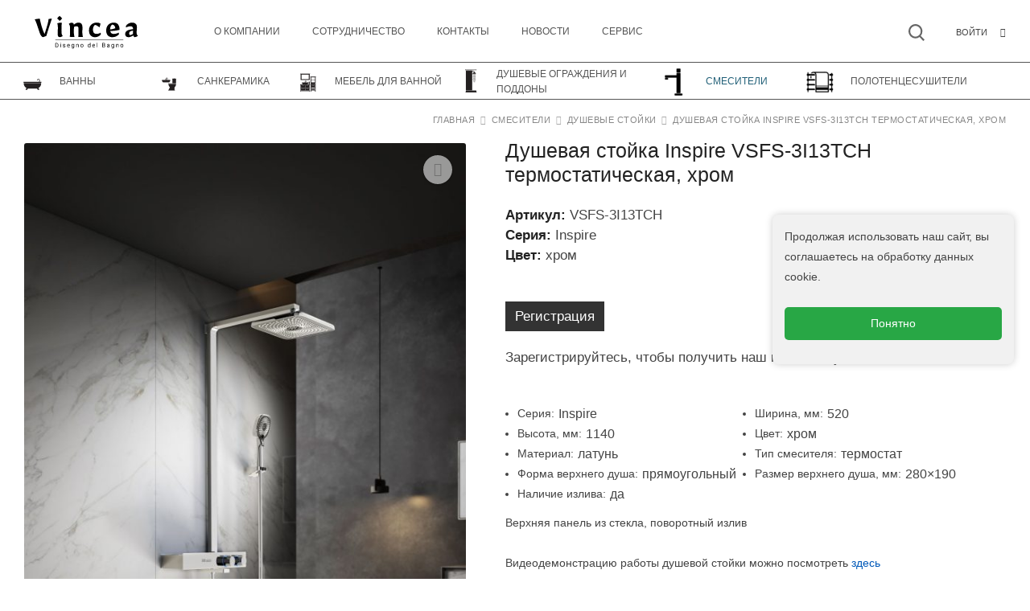

--- FILE ---
content_type: text/html; charset=UTF-8
request_url: https://vincea.ru/product/dushevaya-stojka-inspire-vsfs-3i13tch-termostaticheskaya-hrom/
body_size: 37197
content:
<!DOCTYPE html>
<html lang="ru-RU">
<head>


    <meta charset="UTF-8">
    <meta name="viewport" content="width=device-width, initial-scale=1">
    <meta http-equiv="X-UA-Compatible" content="IE=edge">
    <link rel="profile" href="http://gmpg.org/xfn/11">
    <link rel="pingback" href="https://vincea.ru/xmlrpc.php">
<title>Душевая стойка Inspire VSFS-3I13TCH термостатическая, хром | Vincea - Сайт поставщика Vincea</title>
<meta name='robots' content='max-image-preview:large' />

<!-- All In One SEO Pack 3.6.2[320,431] -->
<meta name="description"  content="Душевая стойка Inspire VSFS-3I13TCH термостатическая, хром |  | Vincea это торговая марка товаров для ванной комнаты, созданная с целью предоставить нашим клиентам и потребителям наиболее передовые технологии и дизайнерские решения в области интерьерной сантехники, при неизменно высоком качестве продукции." />

<script type="application/ld+json" class="aioseop-schema">{}</script>
<link rel="canonical" href="https://vincea.ru/product/dushevaya-stojka-inspire-vsfs-3i13tch-termostaticheskaya-hrom/" />
<!-- All In One SEO Pack -->
<link rel='stylesheet' id='berocket_aapf_widget-style-css' href='https://vincea.ru/wp-content/plugins/woocommerce-ajax-filters/assets/frontend/css/fullmain.min.css?ver=1.6.4.4' type='text/css' media='all' />
<link rel='stylesheet' id='wp-block-library-css' href='https://vincea.ru/wp-includes/css/dist/block-library/style.min.css?ver=6.3.7' type='text/css' media='all' />
<link rel='stylesheet' id='wc-block-style-css' href='https://vincea.ru/wp-content/plugins/woocommerce/packages/woocommerce-blocks/build/style.css?ver=2.5.16' type='text/css' media='all' />
<style id='classic-theme-styles-inline-css' type='text/css'>
/*! This file is auto-generated */
.wp-block-button__link{color:#fff;background-color:#32373c;border-radius:9999px;box-shadow:none;text-decoration:none;padding:calc(.667em + 2px) calc(1.333em + 2px);font-size:1.125em}.wp-block-file__button{background:#32373c;color:#fff;text-decoration:none}
</style>
<style id='global-styles-inline-css' type='text/css'>
body{--wp--preset--color--black: #000000;--wp--preset--color--cyan-bluish-gray: #abb8c3;--wp--preset--color--white: #ffffff;--wp--preset--color--pale-pink: #f78da7;--wp--preset--color--vivid-red: #cf2e2e;--wp--preset--color--luminous-vivid-orange: #ff6900;--wp--preset--color--luminous-vivid-amber: #fcb900;--wp--preset--color--light-green-cyan: #7bdcb5;--wp--preset--color--vivid-green-cyan: #00d084;--wp--preset--color--pale-cyan-blue: #8ed1fc;--wp--preset--color--vivid-cyan-blue: #0693e3;--wp--preset--color--vivid-purple: #9b51e0;--wp--preset--gradient--vivid-cyan-blue-to-vivid-purple: linear-gradient(135deg,rgba(6,147,227,1) 0%,rgb(155,81,224) 100%);--wp--preset--gradient--light-green-cyan-to-vivid-green-cyan: linear-gradient(135deg,rgb(122,220,180) 0%,rgb(0,208,130) 100%);--wp--preset--gradient--luminous-vivid-amber-to-luminous-vivid-orange: linear-gradient(135deg,rgba(252,185,0,1) 0%,rgba(255,105,0,1) 100%);--wp--preset--gradient--luminous-vivid-orange-to-vivid-red: linear-gradient(135deg,rgba(255,105,0,1) 0%,rgb(207,46,46) 100%);--wp--preset--gradient--very-light-gray-to-cyan-bluish-gray: linear-gradient(135deg,rgb(238,238,238) 0%,rgb(169,184,195) 100%);--wp--preset--gradient--cool-to-warm-spectrum: linear-gradient(135deg,rgb(74,234,220) 0%,rgb(151,120,209) 20%,rgb(207,42,186) 40%,rgb(238,44,130) 60%,rgb(251,105,98) 80%,rgb(254,248,76) 100%);--wp--preset--gradient--blush-light-purple: linear-gradient(135deg,rgb(255,206,236) 0%,rgb(152,150,240) 100%);--wp--preset--gradient--blush-bordeaux: linear-gradient(135deg,rgb(254,205,165) 0%,rgb(254,45,45) 50%,rgb(107,0,62) 100%);--wp--preset--gradient--luminous-dusk: linear-gradient(135deg,rgb(255,203,112) 0%,rgb(199,81,192) 50%,rgb(65,88,208) 100%);--wp--preset--gradient--pale-ocean: linear-gradient(135deg,rgb(255,245,203) 0%,rgb(182,227,212) 50%,rgb(51,167,181) 100%);--wp--preset--gradient--electric-grass: linear-gradient(135deg,rgb(202,248,128) 0%,rgb(113,206,126) 100%);--wp--preset--gradient--midnight: linear-gradient(135deg,rgb(2,3,129) 0%,rgb(40,116,252) 100%);--wp--preset--font-size--small: 13px;--wp--preset--font-size--medium: 20px;--wp--preset--font-size--large: 36px;--wp--preset--font-size--x-large: 42px;--wp--preset--spacing--20: 0.44rem;--wp--preset--spacing--30: 0.67rem;--wp--preset--spacing--40: 1rem;--wp--preset--spacing--50: 1.5rem;--wp--preset--spacing--60: 2.25rem;--wp--preset--spacing--70: 3.38rem;--wp--preset--spacing--80: 5.06rem;--wp--preset--shadow--natural: 6px 6px 9px rgba(0, 0, 0, 0.2);--wp--preset--shadow--deep: 12px 12px 50px rgba(0, 0, 0, 0.4);--wp--preset--shadow--sharp: 6px 6px 0px rgba(0, 0, 0, 0.2);--wp--preset--shadow--outlined: 6px 6px 0px -3px rgba(255, 255, 255, 1), 6px 6px rgba(0, 0, 0, 1);--wp--preset--shadow--crisp: 6px 6px 0px rgba(0, 0, 0, 1);}:where(.is-layout-flex){gap: 0.5em;}:where(.is-layout-grid){gap: 0.5em;}body .is-layout-flow > .alignleft{float: left;margin-inline-start: 0;margin-inline-end: 2em;}body .is-layout-flow > .alignright{float: right;margin-inline-start: 2em;margin-inline-end: 0;}body .is-layout-flow > .aligncenter{margin-left: auto !important;margin-right: auto !important;}body .is-layout-constrained > .alignleft{float: left;margin-inline-start: 0;margin-inline-end: 2em;}body .is-layout-constrained > .alignright{float: right;margin-inline-start: 2em;margin-inline-end: 0;}body .is-layout-constrained > .aligncenter{margin-left: auto !important;margin-right: auto !important;}body .is-layout-constrained > :where(:not(.alignleft):not(.alignright):not(.alignfull)){max-width: var(--wp--style--global--content-size);margin-left: auto !important;margin-right: auto !important;}body .is-layout-constrained > .alignwide{max-width: var(--wp--style--global--wide-size);}body .is-layout-flex{display: flex;}body .is-layout-flex{flex-wrap: wrap;align-items: center;}body .is-layout-flex > *{margin: 0;}body .is-layout-grid{display: grid;}body .is-layout-grid > *{margin: 0;}:where(.wp-block-columns.is-layout-flex){gap: 2em;}:where(.wp-block-columns.is-layout-grid){gap: 2em;}:where(.wp-block-post-template.is-layout-flex){gap: 1.25em;}:where(.wp-block-post-template.is-layout-grid){gap: 1.25em;}.has-black-color{color: var(--wp--preset--color--black) !important;}.has-cyan-bluish-gray-color{color: var(--wp--preset--color--cyan-bluish-gray) !important;}.has-white-color{color: var(--wp--preset--color--white) !important;}.has-pale-pink-color{color: var(--wp--preset--color--pale-pink) !important;}.has-vivid-red-color{color: var(--wp--preset--color--vivid-red) !important;}.has-luminous-vivid-orange-color{color: var(--wp--preset--color--luminous-vivid-orange) !important;}.has-luminous-vivid-amber-color{color: var(--wp--preset--color--luminous-vivid-amber) !important;}.has-light-green-cyan-color{color: var(--wp--preset--color--light-green-cyan) !important;}.has-vivid-green-cyan-color{color: var(--wp--preset--color--vivid-green-cyan) !important;}.has-pale-cyan-blue-color{color: var(--wp--preset--color--pale-cyan-blue) !important;}.has-vivid-cyan-blue-color{color: var(--wp--preset--color--vivid-cyan-blue) !important;}.has-vivid-purple-color{color: var(--wp--preset--color--vivid-purple) !important;}.has-black-background-color{background-color: var(--wp--preset--color--black) !important;}.has-cyan-bluish-gray-background-color{background-color: var(--wp--preset--color--cyan-bluish-gray) !important;}.has-white-background-color{background-color: var(--wp--preset--color--white) !important;}.has-pale-pink-background-color{background-color: var(--wp--preset--color--pale-pink) !important;}.has-vivid-red-background-color{background-color: var(--wp--preset--color--vivid-red) !important;}.has-luminous-vivid-orange-background-color{background-color: var(--wp--preset--color--luminous-vivid-orange) !important;}.has-luminous-vivid-amber-background-color{background-color: var(--wp--preset--color--luminous-vivid-amber) !important;}.has-light-green-cyan-background-color{background-color: var(--wp--preset--color--light-green-cyan) !important;}.has-vivid-green-cyan-background-color{background-color: var(--wp--preset--color--vivid-green-cyan) !important;}.has-pale-cyan-blue-background-color{background-color: var(--wp--preset--color--pale-cyan-blue) !important;}.has-vivid-cyan-blue-background-color{background-color: var(--wp--preset--color--vivid-cyan-blue) !important;}.has-vivid-purple-background-color{background-color: var(--wp--preset--color--vivid-purple) !important;}.has-black-border-color{border-color: var(--wp--preset--color--black) !important;}.has-cyan-bluish-gray-border-color{border-color: var(--wp--preset--color--cyan-bluish-gray) !important;}.has-white-border-color{border-color: var(--wp--preset--color--white) !important;}.has-pale-pink-border-color{border-color: var(--wp--preset--color--pale-pink) !important;}.has-vivid-red-border-color{border-color: var(--wp--preset--color--vivid-red) !important;}.has-luminous-vivid-orange-border-color{border-color: var(--wp--preset--color--luminous-vivid-orange) !important;}.has-luminous-vivid-amber-border-color{border-color: var(--wp--preset--color--luminous-vivid-amber) !important;}.has-light-green-cyan-border-color{border-color: var(--wp--preset--color--light-green-cyan) !important;}.has-vivid-green-cyan-border-color{border-color: var(--wp--preset--color--vivid-green-cyan) !important;}.has-pale-cyan-blue-border-color{border-color: var(--wp--preset--color--pale-cyan-blue) !important;}.has-vivid-cyan-blue-border-color{border-color: var(--wp--preset--color--vivid-cyan-blue) !important;}.has-vivid-purple-border-color{border-color: var(--wp--preset--color--vivid-purple) !important;}.has-vivid-cyan-blue-to-vivid-purple-gradient-background{background: var(--wp--preset--gradient--vivid-cyan-blue-to-vivid-purple) !important;}.has-light-green-cyan-to-vivid-green-cyan-gradient-background{background: var(--wp--preset--gradient--light-green-cyan-to-vivid-green-cyan) !important;}.has-luminous-vivid-amber-to-luminous-vivid-orange-gradient-background{background: var(--wp--preset--gradient--luminous-vivid-amber-to-luminous-vivid-orange) !important;}.has-luminous-vivid-orange-to-vivid-red-gradient-background{background: var(--wp--preset--gradient--luminous-vivid-orange-to-vivid-red) !important;}.has-very-light-gray-to-cyan-bluish-gray-gradient-background{background: var(--wp--preset--gradient--very-light-gray-to-cyan-bluish-gray) !important;}.has-cool-to-warm-spectrum-gradient-background{background: var(--wp--preset--gradient--cool-to-warm-spectrum) !important;}.has-blush-light-purple-gradient-background{background: var(--wp--preset--gradient--blush-light-purple) !important;}.has-blush-bordeaux-gradient-background{background: var(--wp--preset--gradient--blush-bordeaux) !important;}.has-luminous-dusk-gradient-background{background: var(--wp--preset--gradient--luminous-dusk) !important;}.has-pale-ocean-gradient-background{background: var(--wp--preset--gradient--pale-ocean) !important;}.has-electric-grass-gradient-background{background: var(--wp--preset--gradient--electric-grass) !important;}.has-midnight-gradient-background{background: var(--wp--preset--gradient--midnight) !important;}.has-small-font-size{font-size: var(--wp--preset--font-size--small) !important;}.has-medium-font-size{font-size: var(--wp--preset--font-size--medium) !important;}.has-large-font-size{font-size: var(--wp--preset--font-size--large) !important;}.has-x-large-font-size{font-size: var(--wp--preset--font-size--x-large) !important;}
.wp-block-navigation a:where(:not(.wp-element-button)){color: inherit;}
:where(.wp-block-post-template.is-layout-flex){gap: 1.25em;}:where(.wp-block-post-template.is-layout-grid){gap: 1.25em;}
:where(.wp-block-columns.is-layout-flex){gap: 2em;}:where(.wp-block-columns.is-layout-grid){gap: 2em;}
.wp-block-pullquote{font-size: 1.5em;line-height: 1.6;}
</style>
<link rel='stylesheet' id='contact-form-7-css' href='https://vincea.ru/wp-content/plugins/contact-form-7/includes/css/styles.css?ver=5.1.9' type='text/css' media='all' />
<link rel='stylesheet' id='menu-image-css' href='https://vincea.ru/wp-content/plugins/menu-image/includes/css/menu-image.css?ver=2.9.6' type='text/css' media='all' />
<link rel='stylesheet' id='pwb-styles-frontend-css' href='https://vincea.ru/wp-content/plugins/perfect-woocommerce-brands/assets/css/styles-frontend.min.css?ver=1.8.3' type='text/css' media='all' />
<link rel='stylesheet' id='widgetopts-styles-css' href='https://vincea.ru/wp-content/plugins/widget-options/assets/css/widget-options.css' type='text/css' media='all' />
<link rel='stylesheet' id='wwp_single_product_page_css-css' href='https://vincea.ru/wp-content/plugins/woocommerce-wholesale-prices/css/frontend/product/wwp-single-product-page.css?ver=1.11.4' type='text/css' media='all' />
<link rel='stylesheet' id='photoswipe-css' href='https://vincea.ru/wp-content/plugins/woocommerce/assets/css/photoswipe/photoswipe.min.css?ver=4.1.4' type='text/css' media='all' />
<link rel='stylesheet' id='photoswipe-default-skin-css' href='https://vincea.ru/wp-content/plugins/woocommerce/assets/css/photoswipe/default-skin/default-skin.min.css?ver=4.1.4' type='text/css' media='all' />
<link rel='stylesheet' id='woocommerce-layout-css' href='https://vincea.ru/wp-content/plugins/woocommerce/assets/css/woocommerce-layout.css?ver=4.1.4' type='text/css' media='all' />
<link rel='stylesheet' id='woocommerce-general-css' href='https://vincea.ru/wp-content/plugins/woocommerce/assets/css/woocommerce.css?ver=4.1.4' type='text/css' media='all' />
<style id='woocommerce-inline-inline-css' type='text/css'>
.woocommerce form .form-row .required { visibility: visible; }
</style>
<link rel='stylesheet' id='aws-style-css' href='https://vincea.ru/wp-content/plugins/advanced-woo-search/assets/css/common.min.css?ver=2.85' type='text/css' media='all' />
<link rel='stylesheet' id='xoo-el-style-css' href='https://vincea.ru/wp-content/plugins/easy-login-woocommerce/assets/css/xoo-el-style.css?ver=2.5' type='text/css' media='all' />
<style id='xoo-el-style-inline-css' type='text/css'>

	.xoo-el-form-container button.btn.button.xoo-el-action-btn{
		background-color: #333;
		color: #fff;
		font-weight: 600;
		font-size: 15px;
		height: 40px;
	}

.xoo-el-inmodal{
	max-width: 800px;
	max-height: 600px;
}
.xoo-el-sidebar{
	background-image: url(https://vincea.ru/wp-content/uploads/2020/04/VBT-120i.jpg);
	min-width: 40%;
}
.xoo-el-main, .xoo-el-main a , .xoo-el-main label{
	color: #000000;
}
.xoo-el-srcont{
	background-color: #ffffff;
}
.xoo-el-form-container ul.xoo-el-tabs li.xoo-el-active {
	background-color: #1e0000;
	color: #ffffff;
}
.xoo-el-form-container ul.xoo-el-tabs li{
	background-color:  #eee;
	color: #fff;
}
.xoo-el-main{
	padding: 40px 30px;
}

.xoo-el-form-container button.xoo-el-action-btn:not(.button){
    font-weight: 600;
    font-size: 15px;
}



	.xoo-el-modal:before {
	    content: '';
	    display: inline-block;
	    height: 100%;
	    vertical-align: middle;
	    margin-right: -0.25em;
	}





.xoo-el-popup-active .xoo-el-opac{
    opacity: 0.7;
    background-color: #000000;
}
</style>
<link rel='stylesheet' id='xoo-el-fonts-css' href='https://vincea.ru/wp-content/plugins/easy-login-woocommerce/assets/css/xoo-el-fonts.css?ver=2.5' type='text/css' media='all' />
<link rel='stylesheet' id='xoo-aff-style-css' href='https://vincea.ru/wp-content/plugins/easy-login-woocommerce/xoo-form-fields-fw/assets/css/xoo-aff-style.css?ver=1.1' type='text/css' media='all' />
<style id='xoo-aff-style-inline-css' type='text/css'>

.xoo-aff-input-group .xoo-aff-input-icon{
	background-color:  #eee;
	color:  #555;
	max-width: 40px;
	min-width: 40px;
	border: 1px solid  #ccc;
	border-right: 0;
	font-size: 14px;
}
.xoo-aff-group{
	margin-bottom: 30px;
}

.xoo-aff-group input[type="text"], .xoo-aff-group input[type="password"], .xoo-aff-group input[type="email"], .xoo-aff-group input[type="number"], .xoo-aff-group select, .xoo-aff-group select + .select2{
	background-color: #fff;
	color: #777;
}

.xoo-aff-group input[type="text"]::placeholder, .xoo-aff-group input[type="password"]::placeholder, .xoo-aff-group input[type="email"]::placeholder, .xoo-aff-group input[type="number"]::placeholder, .xoo-aff-group select::placeholder{
	color: #777;
	opacity: 0.7;
}

.xoo-aff-group input[type="text"]:focus, .xoo-aff-group input[type="password"]:focus, .xoo-aff-group input[type="email"]:focus, .xoo-aff-group input[type="number"]:focus, .xoo-aff-group select:focus, .xoo-aff-group select + .select2:focus{
	background-color: #ededed;
	color: #000;
}



	.xoo-aff-group input[type="text"], .xoo-aff-group input[type="password"], .xoo-aff-group input[type="email"], .xoo-aff-group input[type="number"], .xoo-aff-group select{
		border-bottom-left-radius: 0;
		border-top-left-radius: 0;
	}


</style>
<link rel='stylesheet' id='xoo-aff-font-awesome5-css' href='https://vincea.ru/wp-content/plugins/easy-login-woocommerce/xoo-form-fields-fw/lib/fontawesome5/css/all.min.css?ver=6.3.7' type='text/css' media='all' />
<link rel='stylesheet' id='select2-css' href='https://vincea.ru/wp-content/plugins/woocommerce-ajax-filters/assets/frontend/css/select2.min.css?ver=6.3.7' type='text/css' media='all' />
<link rel='stylesheet' id='wp-bootstrap-starter-bootstrap-css-css' href='https://vincea.ru/wp-content/themes/wp-bootstrap-starter/inc/assets/css/bootstrap.min.css?ver=6.3.7' type='text/css' media='all' />
<link rel='stylesheet' id='wp-bootstrap-starter-style-css' href='https://vincea.ru/wp-content/themes/wp-bootstrap-starter/style.css?ver=6.3.7' type='text/css' media='all' />
<script type='text/javascript' src='https://vincea.ru/wp-includes/js/jquery/jquery.min.js?ver=3.7.0' id='jquery-core-js'></script>
<script type='text/javascript' src='https://vincea.ru/wp-includes/js/jquery/jquery-migrate.min.js?ver=3.4.1' id='jquery-migrate-js'></script>
<!--[if lt IE 9]>
<script type='text/javascript' src='https://vincea.ru/wp-content/themes/wp-bootstrap-starter/inc/assets/js/html5.js?ver=3.7.0' id='html5hiv-js'></script>
<![endif]-->
<link rel='shortlink' href='https://vincea.ru/?p=622461' />
	<style type="text/css">
		/* @font-face { font-family: "Rubl Sign"; src: url(https://vincea.ru/wp-content/plugins/saphali-woocommerce-lite/ruble.eot); } */
		
		@font-face { font-family: "rub-arial-regular"; src: url("https://vincea.ru/wp-content/plugins/saphali-woocommerce-lite/ruble-simb.woff"), url("https://vincea.ru/wp-content/plugins/saphali-woocommerce-lite/ruble-simb.ttf");
		}
		span.rur {
			font-family: rub-arial-regular;
			text-transform: uppercase;
		}
		span.rur span { display: none; }

		/* span.rur { font-family: "Rubl Sign"; text-transform: uppercase;}
		span.rur:before {top: 0.06em;left: 0.55em;content: '\2013'; position: relative;} */
	</style>
		<style></style><meta name="wwp" content="yes" />

<!-- Saphali Lite Version -->
<meta name="generator" content="Saphali Lite 1.8.8" />

<link rel="pingback" href="https://vincea.ru/xmlrpc.php">    <style type="text/css">
        #page-sub-header { background: #fff; }
    </style>
    	<noscript><style>.woocommerce-product-gallery{ opacity: 1 !important; }</style></noscript>
	<link rel="icon" href="https://vincea.ru/wp-content/uploads/2020/04/logo_v-5-36x36.gif" sizes="32x32" />
<link rel="icon" href="https://vincea.ru/wp-content/uploads/2020/04/logo_v-5.gif" sizes="192x192" />
<link rel="apple-touch-icon" href="https://vincea.ru/wp-content/uploads/2020/04/logo_v-5.gif" />
<meta name="msapplication-TileImage" content="https://vincea.ru/wp-content/uploads/2020/04/logo_v-5.gif" />
<link rel="stylesheet" href="https://vincea.ru/wp-content/themes/wp-bootstrap-starter/css/font-awesome.min.css"> 
<link rel="stylesheet" href="https://vincea.ru/wp-content/themes/wp-bootstrap-starter/css/mystyle.css?499"> 
<link rel="stylesheet" href="https://vincea.ru/wp-content/themes/wp-bootstrap-starter/css/owl.carousel.min.css"> 
<!-- <link href="https://fonts.googleapis.com/css?family=Roboto+Condensed" rel="stylesheet">  -->
<!-- <link href="https://fonts.googleapis.com/css?family=Roboto:300,400,500,700&display=swap&subset=cyrillic" rel="stylesheet"> 
<script src="https://vincea.ru/wp-content/themes/wp-bootstrap-starter/js/owl.carousel.min.js?1"></script> -->
<script src="https://cdnjs.cloudflare.com/ajax/libs/jquery/3.3.1/jquery.min.js"></script>
<script>
// Сохраняем скролл перед уходом со страницы
jQuery(function($){
    // Функция, которая прокручивает блок так, чтобы чекнутый элемент был виден
    function scrollCheckedIntoView() {
        $('.bapf_body').each(function() {
            const $body = $(this);
            const $checked = $body.find('input:checked');
            if ($checked.length) {
                // прокрутка, чтобы элемент был виден
                $body.scrollTop($checked.position().top + $body.scrollTop());
            }
        });
    }

    // События BeRocket для AJAX
    $(document).on('berocket_ajax_filtering_end', function() {
        scrollCheckedIntoView(); // после AJAX делаем прокрутку
    });

    // при загрузке страницы тоже проверяем (например, при первом рендере)
    scrollCheckedIntoView();
});
</script>
<meta name="yandex-verification" content="80c509ae25c05ea4" />
<!-- Yandex.Metrika counter -->
<script type="text/javascript" >
   (function(m,e,t,r,i,k,a){m[i]=m[i]||function(){(m[i].a=m[i].a||[]).push(arguments)};
   m[i].l=1*new Date();
   for (var j = 0; j < document.scripts.length; j++) {if (document.scripts[j].src === r) { return; }}
   k=e.createElement(t),a=e.getElementsByTagName(t)[0],k.async=1,k.src=r,a.parentNode.insertBefore(k,a)})
   (window, document, "script", "https://mc.yandex.ru/metrika/tag.js", "ym");

   ym(70042522, "init", {
        clickmap:true,
        trackLinks:true,
        accurateTrackBounce:true,
        webvisor:true,
        ecommerce:"dataLayer"
   });
</script>
<style>
.bar {
	width: 100px!important;
}
</style>
<noscript><div><img src="https://mc.yandex.ru/watch/70042522" style="position:absolute; left:-9999px;" alt="" /></div></noscript>
<!-- /Yandex.Metrika counter -->

</head>

<body  class=" hide_non_registred ">
    


<div  class="wrapper">

<!--    <a class="skip-link screen-reader-text" href="#content">Skip to content</a>
     -->


    <header id="masthead" class="   site-header navbar-static-top navbar-light" role="banner"   >

    
    <div class="mid-header">
        <div class="container">
            <div class="row">
                <div class="menu_flex">
                    <!-- первый блок -->
                    <div class="site-branding">
                     <!-- логотип -->
                        
                                <a class="custom-logo-link"    href="https://vincea.ru/">
                                 <!--    <img src="https://vincea.ru/wp-content/uploads/2020/04/logo_v27042020.png" alt="Vincea - Сайт поставщика Vincea"> -->
                                    <img src="https://vincea.ru/wp-content/themes/wp-bootstrap-starter/img/logo.svg" alt="Vincea - Сайт поставщика Vincea">
                                </a>
                           
                        <!-- 2 блок --> 
                          
                    </div>
<div class="menu_up">

                     <!-- 3 блок -->
                    <div class="header-tisement">


                         
                       <div class="search">

                            <!-- лупа -->
<!-- -->                        <svg id="icon-search" viewBox="0 0 19 19">
                              <path fill-rule="evenodd" d="M18.972 17.578L14.703 13.2a8.106 8.106 0 0 0 1.86-5.18c0-4.422-3.508-8.019-7.819-8.019C4.434.001.926 3.598.926 8.02c0 4.421 3.508 8.019 7.818 8.019a7.637 7.637 0 0 0 4.516-1.484l4.33 4.44 1.382-1.417zM2.881 8.02c0-3.317 2.63-6.015 5.863-6.015 3.234 0 5.864 2.698 5.864 6.015 0 3.316-2.63 6.015-5.864 6.015-3.233 0-5.863-2.699-5.863-6.015z"></path>
                          </svg> 
  <div class="aws-container" data-url="/?wc-ajax=aws_action" data-siteurl="https://vincea.ru" data-lang="" data-show-loader="true" data-show-more="true" data-show-page="true" data-ajax-search="true" data-show-clear="true" data-mobile-screen="false" data-use-analytics="false" data-min-chars="2" data-buttons-order="2" data-timeout="300" data-is-mobile="false" data-page-id="622461" data-tax="" ><form class="aws-search-form" action="https://vincea.ru/" method="get" role="search" ><div class="aws-wrapper"><label class="aws-search-label" for="697715db328b5"></label><input type="search" name="s" id="697715db328b5" value="" class="aws-search-field" placeholder="" autocomplete="off" /><input type="hidden" name="post_type" value="product"><input type="hidden" name="type_aws" value="true"><div class="aws-search-clear"><span>×</span></div><div class="aws-loader"></div></div><div class="aws-search-btn aws-form-btn"><span class="aws-search-btn_icon"><svg focusable="false" xmlns="http://www.w3.org/2000/svg" viewBox="0 0 24 24" width="24px"><path d="M15.5 14h-.79l-.28-.27C15.41 12.59 16 11.11 16 9.5 16 5.91 13.09 3 9.5 3S3 5.91 3 9.5 5.91 16 9.5 16c1.61 0 3.09-.59 4.23-1.57l.27.28v.79l5 4.99L20.49 19l-4.99-5zm-6 0C7.01 14 5 11.99 5 9.5S7.01 5 9.5 5 14 7.01 14 9.5 11.99 14 9.5 14z"></path></svg></span></div></form></div>                        </div>
                                                  
                          
                         <div class="right">
                            <ul id="lang-nav">
                                <li class="title">
                                    <span class="s-hidden"><a class="xoo-el-action-sc xoo-el-login-tgr" >Войти</a></span>
                                </li>
                                <li><i class="fa fa-user" aria-hidden="true"></i></li>
                             
                            </ul>
                        </div>

                       </div>  

                    <div class="menu-bg">
                                     <div class="site-branding-small">
                                      <!-- логотип -->
                                                                                          <a class="custom-logo-link"    href="https://vincea.ru/">
                                                     <img src="https://vincea.ru/wp-content/uploads/2020/04/logo_v27042020.png" alt="Vincea - Сайт поставщика Vincea">
                                                 </a>
                                           

                                             <div class="midle">   
                                                 <a class="site-title" href="https://vincea.ru/"><span class="site-description0">Vincea</span></a>

                                             </div>
                                     </div>    
                                     <nav class="navbar navbar-default" role="navigation">
                            
                                 <div class="navbar-header" >
                                     <button type="button" class="navbar-toggle" data-toggle="collapse" data-target=".navbar-collapse" >
                                         <span class="menu-icon"></span>
                                     </button>
                                             <div class="collapse navbar-collapse"><ul id="menu2" class="nav navbar-nav"><li itemscope="itemscope" itemtype="https://www.schema.org/SiteNavigationElement" id="menu-item-1040" class="nmr-logged-out menu-item menu-item-type-custom menu-item-object-custom menu-item-home menu-item-1040 nav-item"><a title="О компании" href="https://vincea.ru/#okom" class="nav-link">О компании</a></li>
<li itemscope="itemscope" itemtype="https://www.schema.org/SiteNavigationElement" id="menu-item-3952" class="nmr-logged-out menu-item menu-item-type-custom menu-item-object-custom menu-item-home menu-item-3952 nav-item"><a title="Сотрудничество" href="https://vincea.ru/#sotr2" class="nav-link">Сотрудничество</a></li>
<li itemscope="itemscope" itemtype="https://www.schema.org/SiteNavigationElement" id="menu-item-827" class="menu-item menu-item-type-post_type menu-item-object-page menu-item-827 nav-item"><a title="Контакты" href="https://vincea.ru/kontakty/" class="nav-link">Контакты</a></li>
<li itemscope="itemscope" itemtype="https://www.schema.org/SiteNavigationElement" id="menu-item-4430" class="menu-item menu-item-type-custom menu-item-object-custom menu-item-4430 nav-item"><a title="Новости" href="https://vincea.ru/news" class="nav-link">Новости</a></li>
<li itemscope="itemscope" itemtype="https://www.schema.org/SiteNavigationElement" id="menu-item-628130" class="menu-item menu-item-type-custom menu-item-object-custom menu-item-628130 nav-item"><a title="СЕРВИС" href="https://vincea.ru/service/" class="nav-link">СЕРВИС</a></li>

    <li class='hidden-md nav-item menu-item menu-item-type-post_type menu-item-object-page'>
        <form role='search' method='get' class='search-form' action='https://vincea.ru/'>
    <label>
        <input class='search-field form-control' placeholder='Поиск …' value='' name='s' title='Поиск:' type='search'>
    </label>
    <input class='search-submit btn btn-default' value='Поиск' type='submit'>
</form>
</li>
</ul></div>

                                         </div>
                                     </nav>
                       </div>    

</div>





                    </div>

                </div>
            </div>
  </div> 
  <div class="mid-header2">
    <div class="container">
  <div class="row">

                                             <div class="collapse navbar-collapse menu_cat"><ul id="menu" class="nav navbar-nav"><li itemscope="itemscope" itemtype="https://www.schema.org/SiteNavigationElement" id="menu-item-2421" class="menu-item menu-item-type-taxonomy menu-item-object-product_cat menu-item-has-children dropdown menu-item-2421 nav-item"><a title="Ванны" href="https://vincea.ru/product-category/vanny/" class="dropdown-toggle nav-link menu-image-title-after menu-image-not-hovered"><img width="27" height="27" src="https://vincea.ru/wp-content/uploads/2020/03/icon_bath.png" class="menu-image menu-image-title-after" alt="" decoding="async" /><span class="menu-image-title-after menu-image-title">Ванны</span></a>
<ul class="dropdown-menu"  role="menu">
	<li itemscope="itemscope" itemtype="https://www.schema.org/SiteNavigationElement" id="menu-item-2422" class="menu-item menu-item-type-taxonomy menu-item-object-product_cat menu-item-2422 nav-item"><a title="Отдельностоящие акриловые ванны" href="https://vincea.ru/product-category/vanny/otdelnostoyashhie-vanny/" class="dropdown-item">Отдельностоящие акриловые ванны</a></li>
	<li itemscope="itemscope" itemtype="https://www.schema.org/SiteNavigationElement" id="menu-item-608257" class="menu-item menu-item-type-taxonomy menu-item-object-product_cat menu-item-608257 nav-item"><a title="Отдельностоящие ванны Solid Surface" href="https://vincea.ru/product-category/vanny/otdelnostoyashhie-vanny-solid-surface/" class="dropdown-item">Отдельностоящие ванны Solid Surface</a></li>
	<li itemscope="itemscope" itemtype="https://www.schema.org/SiteNavigationElement" id="menu-item-629670" class="menu-item menu-item-type-taxonomy menu-item-object-product_cat menu-item-629670 nav-item"><a title="Встраиваемые акриловые ванны" href="https://vincea.ru/product-category/vanny/vstraivaemye-akrilovye-vanny/" class="dropdown-item">Встраиваемые акриловые ванны</a></li>
	<li itemscope="itemscope" itemtype="https://www.schema.org/SiteNavigationElement" id="menu-item-57629" class="menu-item menu-item-type-taxonomy menu-item-object-product_cat menu-item-57629 nav-item"><a title="Комплектующие для ванн" href="https://vincea.ru/product-category/vanny/komplektuyushhie-dlya-vann/" class="dropdown-item">Комплектующие для ванн</a></li>
</ul>
</li>
<li itemscope="itemscope" itemtype="https://www.schema.org/SiteNavigationElement" id="menu-item-1996" class="menu-item menu-item-type-taxonomy menu-item-object-product_cat menu-item-has-children dropdown menu-item-1996 nav-item"><a title="Санкерамика" href="https://vincea.ru/product-category/sankeramika/" class="dropdown-toggle nav-link menu-image-title-after menu-image-not-hovered"><img width="27" height="27" src="https://vincea.ru/wp-content/uploads/2020/03/icon_ceramic.png" class="menu-image menu-image-title-after" alt="" decoding="async" /><span class="menu-image-title-after menu-image-title">Санкерамика</span></a>
<ul class="dropdown-menu"  role="menu">
	<li itemscope="itemscope" itemtype="https://www.schema.org/SiteNavigationElement" id="menu-item-1998" class="menu-item menu-item-type-taxonomy menu-item-object-product_cat menu-item-1998 nav-item"><a title="Унитазы" href="https://vincea.ru/product-category/sankeramika/unitaz/" class="dropdown-item">Унитазы</a></li>
	<li itemscope="itemscope" itemtype="https://www.schema.org/SiteNavigationElement" id="menu-item-2424" class="menu-item menu-item-type-taxonomy menu-item-object-product_cat menu-item-2424 nav-item"><a title="Раковины" href="https://vincea.ru/product-category/sankeramika/rakoviny-rakoviny/" class="dropdown-item">Раковины</a></li>
	<li itemscope="itemscope" itemtype="https://www.schema.org/SiteNavigationElement" id="menu-item-608256" class="menu-item menu-item-type-taxonomy menu-item-object-product_cat menu-item-608256 nav-item"><a title="Раковины Solid Surface" href="https://vincea.ru/product-category/sankeramika/rakoviny-solid-surface/" class="dropdown-item">Раковины Solid Surface</a></li>
	<li itemscope="itemscope" itemtype="https://www.schema.org/SiteNavigationElement" id="menu-item-28146" class="menu-item menu-item-type-taxonomy menu-item-object-product_cat menu-item-28146 nav-item"><a title="Биде" href="https://vincea.ru/product-category/sankeramika/bide/" class="dropdown-item">Биде</a></li>
	<li itemscope="itemscope" itemtype="https://www.schema.org/SiteNavigationElement" id="menu-item-221150" class="menu-item menu-item-type-taxonomy menu-item-object-product_cat menu-item-221150 nav-item"><a title="Инсталляции и кнопки" href="https://vincea.ru/product-category/sankeramika/installyatsiya-i-knopki/" class="dropdown-item">Инсталляции и кнопки</a></li>
</ul>
</li>
<li itemscope="itemscope" itemtype="https://www.schema.org/SiteNavigationElement" id="menu-item-2426" class="menu-item menu-item-type-taxonomy menu-item-object-product_cat menu-item-has-children dropdown menu-item-2426 nav-item"><a title="Мебель для ванной" href="https://vincea.ru/product-category/mebel-dlya-vanoj-komnaty/" class="dropdown-toggle nav-link menu-image-title-after menu-image-not-hovered"><img width="27" height="27" src="https://vincea.ru/wp-content/uploads/2020/03/icon_furniture.png" class="menu-image menu-image-title-after" alt="" decoding="async" /><span class="menu-image-title-after menu-image-title">Мебель для ванной</span></a>
<ul class="dropdown-menu"  role="menu">
	<li itemscope="itemscope" itemtype="https://www.schema.org/SiteNavigationElement" id="menu-item-628967" class="menu-item menu-item-type-taxonomy menu-item-object-product_cat menu-item-628967 nav-item"><a title="Vincea Prestige" href="https://vincea.ru/product-category/mebel-dlya-vanoj-komnaty/vincea_prestige/" class="dropdown-item">Vincea Prestige</a></li>
	<li itemscope="itemscope" itemtype="https://www.schema.org/SiteNavigationElement" id="menu-item-2427" class="menu-item menu-item-type-taxonomy menu-item-object-product_cat menu-item-2427 nav-item"><a title="Базы под раковину" href="https://vincea.ru/product-category/mebel-dlya-vanoj-komnaty/bazy-pod-rakovinu-bazy-pod-rakovinu/" class="dropdown-item">Базы под раковину</a></li>
	<li itemscope="itemscope" itemtype="https://www.schema.org/SiteNavigationElement" id="menu-item-2428" class="menu-item menu-item-type-taxonomy menu-item-object-product_cat menu-item-2428 nav-item"><a title="Зеркала и зеркальные шкафы" href="https://vincea.ru/product-category/mebel-dlya-vanoj-komnaty/zerkala-i-zerkalnye-shkafy/" class="dropdown-item">Зеркала и зеркальные шкафы</a></li>
	<li itemscope="itemscope" itemtype="https://www.schema.org/SiteNavigationElement" id="menu-item-2429" class="menu-item menu-item-type-taxonomy menu-item-object-product_cat menu-item-2429 nav-item"><a title="Мебельные раковины" href="https://vincea.ru/product-category/mebel-dlya-vanoj-komnaty/mebelnye-rakoviny/" class="dropdown-item">Мебельные раковины</a></li>
	<li itemscope="itemscope" itemtype="https://www.schema.org/SiteNavigationElement" id="menu-item-2430" class="menu-item menu-item-type-taxonomy menu-item-object-product_cat menu-item-2430 nav-item"><a title="Шкафы-пеналы" href="https://vincea.ru/product-category/mebel-dlya-vanoj-komnaty/shkafy-penaly/" class="dropdown-item">Шкафы-пеналы</a></li>
</ul>
</li>
<li itemscope="itemscope" itemtype="https://www.schema.org/SiteNavigationElement" id="menu-item-1999" class="menu-item menu-item-type-taxonomy menu-item-object-product_cat menu-item-has-children dropdown menu-item-1999 nav-item"><a title="Душевые ограждения и поддоны" href="https://vincea.ru/product-category/dushevye-ograzhdeniya-i-poddony/" class="dropdown-toggle nav-link menu-image-title-after menu-image-not-hovered"><img width="24" height="36" src="https://vincea.ru/wp-content/uploads/2020/03/icon_shower.png" class="menu-image menu-image-title-after" alt="" decoding="async" /><span class="menu-image-title-after menu-image-title">Душевые ограждения и поддоны</span></a>
<ul class="dropdown-menu"  role="menu">
	<li itemscope="itemscope" itemtype="https://www.schema.org/SiteNavigationElement" id="menu-item-3945" class="menu-item menu-item-type-taxonomy menu-item-object-product_cat menu-item-3945 nav-item"><a title="Душевые двери" href="https://vincea.ru/product-category/dushevye-ograzhdeniya-i-poddony/dushevye-dveri-dushevye-ograzhdeniya-i-poddony/" class="dropdown-item">Душевые двери</a></li>
	<li itemscope="itemscope" itemtype="https://www.schema.org/SiteNavigationElement" id="menu-item-3948" class="menu-item menu-item-type-taxonomy menu-item-object-product_cat menu-item-3948 nav-item"><a title="Душевые уголки" href="https://vincea.ru/product-category/dushevye-ograzhdeniya-i-poddony/dushevye-ugolki-dushevye-ograzhdeniya-i-poddony/" class="dropdown-item">Душевые уголки</a></li>
	<li itemscope="itemscope" itemtype="https://www.schema.org/SiteNavigationElement" id="menu-item-3950" class="menu-item menu-item-type-taxonomy menu-item-object-product_cat menu-item-3950 nav-item"><a title="Шторки на ванну" href="https://vincea.ru/product-category/dushevye-ograzhdeniya-i-poddony/shtorki-na-vannu/" class="dropdown-item">Шторки на ванну</a></li>
	<li itemscope="itemscope" itemtype="https://www.schema.org/SiteNavigationElement" id="menu-item-10917" class="menu-item menu-item-type-taxonomy menu-item-object-product_cat menu-item-10917 nav-item"><a title="Душевые перегородки" href="https://vincea.ru/product-category/dushevye-ograzhdeniya-i-poddony/dushevye-peregorodki/" class="dropdown-item">Душевые перегородки</a></li>
	<li itemscope="itemscope" itemtype="https://www.schema.org/SiteNavigationElement" id="menu-item-190650" class="menu-item menu-item-type-taxonomy menu-item-object-product_cat menu-item-190650 nav-item"><a title="Душевые трапы и лотки" href="https://vincea.ru/product-category/dushevye-ograzhdeniya-i-poddony/dushevye-trapy-i-lotki/" class="dropdown-item">Душевые трапы и лотки</a></li>
	<li itemscope="itemscope" itemtype="https://www.schema.org/SiteNavigationElement" id="menu-item-3947" class="menu-item menu-item-type-taxonomy menu-item-object-product_cat menu-item-3947 nav-item"><a title="Душевые поддоны" href="https://vincea.ru/product-category/dushevye-ograzhdeniya-i-poddony/dushevye-poddony/" class="dropdown-item">Душевые поддоны</a></li>
</ul>
</li>
<li itemscope="itemscope" itemtype="https://www.schema.org/SiteNavigationElement" id="menu-item-256075" class="menu-item menu-item-type-taxonomy menu-item-object-product_cat current-product-ancestor current-menu-parent current-product-parent menu-item-has-children dropdown active menu-item-256075 nav-item"><a title="Смесители" href="https://vincea.ru/product-category/smesiteli/" class="dropdown-toggle nav-link menu-image-title-after menu-image-not-hovered"><img width="36" height="36" src="https://vincea.ru/wp-content/uploads/2022/10/smesitel-36x36.png" class="menu-image menu-image-title-after" alt="" decoding="async" /><span class="menu-image-title-after menu-image-title">Смесители</span></a>
<ul class="dropdown-menu"  role="menu">
	<li itemscope="itemscope" itemtype="https://www.schema.org/SiteNavigationElement" id="menu-item-281963" class="menu-item menu-item-type-taxonomy menu-item-object-product_cat menu-item-281963 nav-item"><a title="Смесители для раковины" href="https://vincea.ru/product-category/smesiteli/smesiteli-dlya-rakoviny/" class="dropdown-item">Смесители для раковины</a></li>
	<li itemscope="itemscope" itemtype="https://www.schema.org/SiteNavigationElement" id="menu-item-631136" class="menu-item menu-item-type-taxonomy menu-item-object-product_cat menu-item-631136 nav-item"><a title="Смесители для кухни" href="https://vincea.ru/product-category/smesiteli/smesiteli-dlya-kuhni/" class="dropdown-item">Смесители для кухни</a></li>
	<li itemscope="itemscope" itemtype="https://www.schema.org/SiteNavigationElement" id="menu-item-281960" class="menu-item menu-item-type-taxonomy menu-item-object-product_cat current-product-ancestor current-menu-parent current-product-parent active menu-item-281960 nav-item"><a title="Душевые стойки" href="https://vincea.ru/product-category/smesiteli/dushevye-stojki/" class="dropdown-item">Душевые стойки</a></li>
	<li itemscope="itemscope" itemtype="https://www.schema.org/SiteNavigationElement" id="menu-item-281958" class="menu-item menu-item-type-taxonomy menu-item-object-product_cat menu-item-281958 nav-item"><a title="Встраиваемые душевые комплекты" href="https://vincea.ru/product-category/smesiteli/vstraivaemye-dushevye-komplekty/" class="dropdown-item">Встраиваемые душевые комплекты</a></li>
	<li itemscope="itemscope" itemtype="https://www.schema.org/SiteNavigationElement" id="menu-item-281962" class="menu-item menu-item-type-taxonomy menu-item-object-product_cat menu-item-281962 nav-item"><a title="Смесители для ванны" href="https://vincea.ru/product-category/smesiteli/smesiteli-dlya-vanny/" class="dropdown-item">Смесители для ванны</a></li>
	<li itemscope="itemscope" itemtype="https://www.schema.org/SiteNavigationElement" id="menu-item-281959" class="menu-item menu-item-type-taxonomy menu-item-object-product_cat menu-item-281959 nav-item"><a title="Гигиенические души" href="https://vincea.ru/product-category/smesiteli/gigienicheskie-dushi/" class="dropdown-item">Гигиенические души</a></li>
	<li itemscope="itemscope" itemtype="https://www.schema.org/SiteNavigationElement" id="menu-item-281961" class="menu-item menu-item-type-taxonomy menu-item-object-product_cat menu-item-281961 nav-item"><a title="Сифоны и донные клапаны" href="https://vincea.ru/product-category/smesiteli/sifony/" class="dropdown-item">Сифоны и донные клапаны</a></li>
	<li itemscope="itemscope" itemtype="https://www.schema.org/SiteNavigationElement" id="menu-item-622344" class="menu-item menu-item-type-taxonomy menu-item-object-product_cat menu-item-622344 nav-item"><a title="Души, держатели, изливы" href="https://vincea.ru/product-category/smesiteli/dushi-derzhateli-izlivy/" class="dropdown-item">Души, держатели, изливы</a></li>
	<li itemscope="itemscope" itemtype="https://www.schema.org/SiteNavigationElement" id="menu-item-622345" class="menu-item menu-item-type-taxonomy menu-item-object-product_cat menu-item-622345 nav-item"><a title="Смесители для душа" href="https://vincea.ru/product-category/smesiteli/smesiteli-dlya-dusha/" class="dropdown-item">Смесители для душа</a></li>
</ul>
</li>
<li itemscope="itemscope" itemtype="https://www.schema.org/SiteNavigationElement" id="menu-item-168267" class="menu-item menu-item-type-taxonomy menu-item-object-product_cat menu-item-168267 nav-item"><a title="Полотенцесушители" href="https://vincea.ru/product-category/polotentsesushiteli/" class="nav-link menu-image-title-after menu-image-not-hovered"><img width="36" height="36" src="https://vincea.ru/wp-content/uploads/2022/06/icon_towel-01-36x36.png" class="menu-image menu-image-title-after" alt="" decoding="async" /><span class="menu-image-title-after menu-image-title">Полотенцесушители</span></a></li>
<li itemscope="itemscope" itemtype="https://www.schema.org/SiteNavigationElement" id="menu-item-9609" class="menu-item menu-item-type-post_type menu-item-object-page menu-item-9609 nav-item"><a title="Новости" href="https://vincea.ru/news/" class="nav-link"><span class="hidden-big">Новости</span></a></li>
<li itemscope="itemscope" itemtype="https://www.schema.org/SiteNavigationElement" id="menu-item-924" class="menu-item menu-item-type-post_type menu-item-object-page menu-item-924 nav-item"><a title="Контакты" href="https://vincea.ru/kontakty/" class="nav-link"><span class="hidden-big">Контакты</span></a></li>
<li itemscope="itemscope" itemtype="https://www.schema.org/SiteNavigationElement" id="menu-item-5415" class="nmr-logged-out menu-item menu-item-type-custom menu-item-object-custom menu-item-home menu-item-5415 nav-item"><a title="О компании" href="https://vincea.ru/#okom" class="nav-link"><span class="hidden-big">О компании</span></a></li>
<li itemscope="itemscope" itemtype="https://www.schema.org/SiteNavigationElement" id="menu-item-628237" class="menu-item menu-item-type-custom menu-item-object-custom menu-item-628237 nav-item"><a title="Сервис" href="https://vincea.ru/service/" class="nav-link"><span class="hidden-big">Сервис</span></a></li>
<li itemscope="itemscope" itemtype="https://www.schema.org/SiteNavigationElement" id="menu-item-4155" class="nmr-logged-out menu-item menu-item-type-custom menu-item-object-custom menu-item-4155 nav-item"><a title="Вход" href="#" class="nav-link"><span class="xoo-el-action-sc xoo-el-login-tgr hidden-big">Вход</span></a></li>

    <li class='hidden-md nav-item menu-item menu-item-type-post_type menu-item-object-page'>
        <form role='search' method='get' class='search-form' action='https://vincea.ru/'>
    <label>
        <input class='search-field form-control' placeholder='Поиск …' value='' name='s' title='Поиск:' type='search'>
    </label>
    <input class='search-submit btn btn-default' value='Поиск' type='submit'>
</form>
</li>
</ul></div>                                                         </div>
  </div> 
</div>
  
    </header><!-- #masthead -->




                <div class="pustoy"></div>                
<div class="bg_wr1 ">

  

<!-- Сообщение о согласии -->
<div id="cookie-consent" style="
    display:none; 
    position:fixed; 
    top:50%; 
    right:-320px; 
    transform:translateY(-50%); 
    max-width:300px; 
    background:#f1f1f1; 
    padding:15px; 
    box-shadow:0 0 10px rgba(0,0,0,0.2); 
    z-index:9999; 
    font-size:14px; 
    border-radius:8px;
    transition:right 0.5s ease;
">
    Продолжая использовать наш сайт, вы соглашаетесь на обработку данных cookie.
    <br><br>
    <button id="cookie-accept" style="
        background:#28a745; 
        color:white; 
        border:none; 
        padding:8px 15px; 
        border-radius:5px; 
        cursor:pointer;
    ">
        Понятно
    </button>
</div>


<script>
$(document).ready(function(){
    function setCookie(name, value, days) {
        var date = new Date();
        date.setTime(date.getTime() + (days*24*60*60*1000));
        var expires = "expires=" + date.toUTCString();
        document.cookie = name + "=" + value + ";" + expires + ";path=/";
    }

    function getCookie(name) {
        var nameEQ = name + "=";
        var ca = document.cookie.split(';');
        for(var i=0; i < ca.length; i++) {
            var c = ca[i].trim();
            if (c.indexOf(nameEQ) === 0) return c.substring(nameEQ.length, c.length);
        }
        return null;
    }

    if (!getCookie("cookie_consent")) {
        $("#cookie-consent").show().delay(200).queue(function(next){
            $(this).css("right", "20px");
            next();
        });
    }

    $("#cookie-accept").click(function(){
        setCookie("cookie_consent", "yes", 365);
        $("#cookie-consent").css("right", "-320px");
        setTimeout(function(){
            $("#cookie-consent").hide();
        }, 500);
    });
});
</script>


<div class="container">
  <div class="row">
        <section id="primary" class="content-area col-sm-12 col-md-12 ">

 

         <main id="main" class="site-main " role="main"> 

    

             
      <div class="woocommerce-notices-wrapper"></div> 
      <div class="woocommerce-breadcrumb">  
    <i class="fa fa-home"></i><a href="https://vincea.ru">Главная</a> <i class="fa fa-angle-right" aria-hidden="true"></i> <a href="https://vincea.ru/product-category/smesiteli/">Смесители</a> <i class="fa fa-angle-right" aria-hidden="true"></i> <a href="https://vincea.ru/product-category/smesiteli/dushevye-stojki/">Душевые стойки</a> <i class="fa fa-angle-right" aria-hidden="true"></i> Душевая стойка Inspire VSFS-3I13TCH термостатическая, хром    </div>


<div id="product-622461" class="product type-product post-622461 status-publish first instock product_cat-dushevye-stojki product_cat-smesiteli has-post-thumbnail purchasable product-type-simple">

	<div class="woocommerce-product-gallery woocommerce-product-gallery--with-images woocommerce-product-gallery--columns-4 images" data-columns="4" style="opacity: 0; transition: opacity .25s ease-in-out;">
	<figure class="woocommerce-product-gallery__wrapper">
		<div data-thumb="https://vincea.ru/wp-content/uploads/2023/10/VSFS-3I13TCHi_1-100x100.jpg" data-thumb-alt="" class="woocommerce-product-gallery__image"><a href="https://vincea.ru/wp-content/uploads/2023/10/VSFS-3I13TCHi_1.jpg"><img width="600" height="816" src="https://vincea.ru/wp-content/uploads/2023/10/VSFS-3I13TCHi_1-600x816.jpg" class="wp-post-image" alt="" decoding="async" title="VSFS-3I13TCHi_1" data-caption="" data-src="https://vincea.ru/wp-content/uploads/2023/10/VSFS-3I13TCHi_1.jpg" data-large_image="https://vincea.ru/wp-content/uploads/2023/10/VSFS-3I13TCHi_1.jpg" data-large_image_width="1471" data-large_image_height="2000" loading="lazy" srcset="https://vincea.ru/wp-content/uploads/2023/10/VSFS-3I13TCHi_1-600x816.jpg 600w, https://vincea.ru/wp-content/uploads/2023/10/VSFS-3I13TCHi_1-199x270.jpg 199w, https://vincea.ru/wp-content/uploads/2023/10/VSFS-3I13TCHi_1-753x1024.jpg 753w, https://vincea.ru/wp-content/uploads/2023/10/VSFS-3I13TCHi_1-768x1044.jpg 768w, https://vincea.ru/wp-content/uploads/2023/10/VSFS-3I13TCHi_1-1130x1536.jpg 1130w, https://vincea.ru/wp-content/uploads/2023/10/VSFS-3I13TCHi_1-18x24.jpg 18w, https://vincea.ru/wp-content/uploads/2023/10/VSFS-3I13TCHi_1-26x36.jpg 26w, https://vincea.ru/wp-content/uploads/2023/10/VSFS-3I13TCHi_1-44x60.jpg 44w, https://vincea.ru/wp-content/uploads/2023/10/VSFS-3I13TCHi_1.jpg 1471w" sizes="(max-width: 600px) 100vw, 600px" /></a></div><div data-thumb="https://vincea.ru/wp-content/uploads/2023/10/VSFS-3I13TCHi_2-100x100.jpg" data-thumb-alt="" class="woocommerce-product-gallery__image"><a href="https://vincea.ru/wp-content/uploads/2023/10/VSFS-3I13TCHi_2.jpg"><img width="600" height="600" src="https://vincea.ru/wp-content/uploads/2023/10/VSFS-3I13TCHi_2-600x600.jpg" class="" alt="" decoding="async" title="VSFS-3I13TCHi_2" data-caption="" data-src="https://vincea.ru/wp-content/uploads/2023/10/VSFS-3I13TCHi_2.jpg" data-large_image="https://vincea.ru/wp-content/uploads/2023/10/VSFS-3I13TCHi_2.jpg" data-large_image_width="1200" data-large_image_height="1200" loading="lazy" srcset="https://vincea.ru/wp-content/uploads/2023/10/VSFS-3I13TCHi_2-600x600.jpg 600w, https://vincea.ru/wp-content/uploads/2023/10/VSFS-3I13TCHi_2-270x270.jpg 270w, https://vincea.ru/wp-content/uploads/2023/10/VSFS-3I13TCHi_2-1024x1024.jpg 1024w, https://vincea.ru/wp-content/uploads/2023/10/VSFS-3I13TCHi_2-150x150.jpg 150w, https://vincea.ru/wp-content/uploads/2023/10/VSFS-3I13TCHi_2-768x768.jpg 768w, https://vincea.ru/wp-content/uploads/2023/10/VSFS-3I13TCHi_2-24x24.jpg 24w, https://vincea.ru/wp-content/uploads/2023/10/VSFS-3I13TCHi_2-36x36.jpg 36w, https://vincea.ru/wp-content/uploads/2023/10/VSFS-3I13TCHi_2-60x60.jpg 60w, https://vincea.ru/wp-content/uploads/2023/10/VSFS-3I13TCHi_2-300x300.jpg 300w, https://vincea.ru/wp-content/uploads/2023/10/VSFS-3I13TCHi_2-100x100.jpg 100w, https://vincea.ru/wp-content/uploads/2023/10/VSFS-3I13TCHi_2.jpg 1200w" sizes="(max-width: 600px) 100vw, 600px" /></a></div><div data-thumb="https://vincea.ru/wp-content/uploads/2023/10/VSFS-3I13TCH_0-100x100.jpg" data-thumb-alt="" class="woocommerce-product-gallery__image"><a href="https://vincea.ru/wp-content/uploads/2023/10/VSFS-3I13TCH_0.jpg"><img width="600" height="600" src="https://vincea.ru/wp-content/uploads/2023/10/VSFS-3I13TCH_0-600x600.jpg" class="" alt="" decoding="async" title="VSFS-3I13TCH_0" data-caption="" data-src="https://vincea.ru/wp-content/uploads/2023/10/VSFS-3I13TCH_0.jpg" data-large_image="https://vincea.ru/wp-content/uploads/2023/10/VSFS-3I13TCH_0.jpg" data-large_image_width="1200" data-large_image_height="1200" loading="lazy" srcset="https://vincea.ru/wp-content/uploads/2023/10/VSFS-3I13TCH_0-600x600.jpg 600w, https://vincea.ru/wp-content/uploads/2023/10/VSFS-3I13TCH_0-270x270.jpg 270w, https://vincea.ru/wp-content/uploads/2023/10/VSFS-3I13TCH_0-1024x1024.jpg 1024w, https://vincea.ru/wp-content/uploads/2023/10/VSFS-3I13TCH_0-150x150.jpg 150w, https://vincea.ru/wp-content/uploads/2023/10/VSFS-3I13TCH_0-768x768.jpg 768w, https://vincea.ru/wp-content/uploads/2023/10/VSFS-3I13TCH_0-24x24.jpg 24w, https://vincea.ru/wp-content/uploads/2023/10/VSFS-3I13TCH_0-36x36.jpg 36w, https://vincea.ru/wp-content/uploads/2023/10/VSFS-3I13TCH_0-60x60.jpg 60w, https://vincea.ru/wp-content/uploads/2023/10/VSFS-3I13TCH_0-300x300.jpg 300w, https://vincea.ru/wp-content/uploads/2023/10/VSFS-3I13TCH_0-100x100.jpg 100w, https://vincea.ru/wp-content/uploads/2023/10/VSFS-3I13TCH_0.jpg 1200w" sizes="(max-width: 600px) 100vw, 600px" /></a></div><div data-thumb="https://vincea.ru/wp-content/uploads/2023/09/VSFS-3I13TCH-2-100x100.jpg" data-thumb-alt="" class="woocommerce-product-gallery__image"><a href="https://vincea.ru/wp-content/uploads/2023/09/VSFS-3I13TCH-2.jpg"><img width="600" height="600" src="https://vincea.ru/wp-content/uploads/2023/09/VSFS-3I13TCH-2-600x600.jpg" class="" alt="" decoding="async" title="VSFS-3I13TCH-2" data-caption="" data-src="https://vincea.ru/wp-content/uploads/2023/09/VSFS-3I13TCH-2.jpg" data-large_image="https://vincea.ru/wp-content/uploads/2023/09/VSFS-3I13TCH-2.jpg" data-large_image_width="1200" data-large_image_height="1200" loading="lazy" srcset="https://vincea.ru/wp-content/uploads/2023/09/VSFS-3I13TCH-2-600x600.jpg 600w, https://vincea.ru/wp-content/uploads/2023/09/VSFS-3I13TCH-2-270x270.jpg 270w, https://vincea.ru/wp-content/uploads/2023/09/VSFS-3I13TCH-2-1024x1024.jpg 1024w, https://vincea.ru/wp-content/uploads/2023/09/VSFS-3I13TCH-2-150x150.jpg 150w, https://vincea.ru/wp-content/uploads/2023/09/VSFS-3I13TCH-2-768x768.jpg 768w, https://vincea.ru/wp-content/uploads/2023/09/VSFS-3I13TCH-2-24x24.jpg 24w, https://vincea.ru/wp-content/uploads/2023/09/VSFS-3I13TCH-2-36x36.jpg 36w, https://vincea.ru/wp-content/uploads/2023/09/VSFS-3I13TCH-2-60x60.jpg 60w, https://vincea.ru/wp-content/uploads/2023/09/VSFS-3I13TCH-2-300x300.jpg 300w, https://vincea.ru/wp-content/uploads/2023/09/VSFS-3I13TCH-2-100x100.jpg 100w, https://vincea.ru/wp-content/uploads/2023/09/VSFS-3I13TCH-2.jpg 1200w" sizes="(max-width: 600px) 100vw, 600px" /></a></div><div data-thumb="https://vincea.ru/wp-content/uploads/2023/09/VSFS-3I13TCH-3-100x100.jpg" data-thumb-alt="" class="woocommerce-product-gallery__image"><a href="https://vincea.ru/wp-content/uploads/2023/09/VSFS-3I13TCH-3.jpg"><img width="600" height="600" src="https://vincea.ru/wp-content/uploads/2023/09/VSFS-3I13TCH-3-600x600.jpg" class="" alt="" decoding="async" title="VSFS-3I13TCH-3" data-caption="" data-src="https://vincea.ru/wp-content/uploads/2023/09/VSFS-3I13TCH-3.jpg" data-large_image="https://vincea.ru/wp-content/uploads/2023/09/VSFS-3I13TCH-3.jpg" data-large_image_width="1200" data-large_image_height="1200" loading="lazy" srcset="https://vincea.ru/wp-content/uploads/2023/09/VSFS-3I13TCH-3-600x600.jpg 600w, https://vincea.ru/wp-content/uploads/2023/09/VSFS-3I13TCH-3-270x270.jpg 270w, https://vincea.ru/wp-content/uploads/2023/09/VSFS-3I13TCH-3-1024x1024.jpg 1024w, https://vincea.ru/wp-content/uploads/2023/09/VSFS-3I13TCH-3-150x150.jpg 150w, https://vincea.ru/wp-content/uploads/2023/09/VSFS-3I13TCH-3-768x768.jpg 768w, https://vincea.ru/wp-content/uploads/2023/09/VSFS-3I13TCH-3-24x24.jpg 24w, https://vincea.ru/wp-content/uploads/2023/09/VSFS-3I13TCH-3-36x36.jpg 36w, https://vincea.ru/wp-content/uploads/2023/09/VSFS-3I13TCH-3-60x60.jpg 60w, https://vincea.ru/wp-content/uploads/2023/09/VSFS-3I13TCH-3-300x300.jpg 300w, https://vincea.ru/wp-content/uploads/2023/09/VSFS-3I13TCH-3-100x100.jpg 100w, https://vincea.ru/wp-content/uploads/2023/09/VSFS-3I13TCH-3.jpg 1200w" sizes="(max-width: 600px) 100vw, 600px" /></a></div><div data-thumb="https://vincea.ru/wp-content/uploads/2023/09/VSFS-3I13TCH-4-100x100.jpg" data-thumb-alt="" class="woocommerce-product-gallery__image"><a href="https://vincea.ru/wp-content/uploads/2023/09/VSFS-3I13TCH-4.jpg"><img width="600" height="600" src="https://vincea.ru/wp-content/uploads/2023/09/VSFS-3I13TCH-4-600x600.jpg" class="" alt="" decoding="async" title="VSFS-3I13TCH-4" data-caption="" data-src="https://vincea.ru/wp-content/uploads/2023/09/VSFS-3I13TCH-4.jpg" data-large_image="https://vincea.ru/wp-content/uploads/2023/09/VSFS-3I13TCH-4.jpg" data-large_image_width="1200" data-large_image_height="1200" loading="lazy" srcset="https://vincea.ru/wp-content/uploads/2023/09/VSFS-3I13TCH-4-600x600.jpg 600w, https://vincea.ru/wp-content/uploads/2023/09/VSFS-3I13TCH-4-270x270.jpg 270w, https://vincea.ru/wp-content/uploads/2023/09/VSFS-3I13TCH-4-1024x1024.jpg 1024w, https://vincea.ru/wp-content/uploads/2023/09/VSFS-3I13TCH-4-150x150.jpg 150w, https://vincea.ru/wp-content/uploads/2023/09/VSFS-3I13TCH-4-768x768.jpg 768w, https://vincea.ru/wp-content/uploads/2023/09/VSFS-3I13TCH-4-24x24.jpg 24w, https://vincea.ru/wp-content/uploads/2023/09/VSFS-3I13TCH-4-36x36.jpg 36w, https://vincea.ru/wp-content/uploads/2023/09/VSFS-3I13TCH-4-60x60.jpg 60w, https://vincea.ru/wp-content/uploads/2023/09/VSFS-3I13TCH-4-300x300.jpg 300w, https://vincea.ru/wp-content/uploads/2023/09/VSFS-3I13TCH-4-100x100.jpg 100w, https://vincea.ru/wp-content/uploads/2023/09/VSFS-3I13TCH-4.jpg 1200w" sizes="(max-width: 600px) 100vw, 600px" /></a></div><div data-thumb="https://vincea.ru/wp-content/uploads/2024/05/VSFS-3I13Td-new-100x100.jpg" data-thumb-alt="" class="woocommerce-product-gallery__image"><a href="https://vincea.ru/wp-content/uploads/2024/05/VSFS-3I13Td-new.jpg"><img width="600" height="644" src="https://vincea.ru/wp-content/uploads/2024/05/VSFS-3I13Td-new-600x644.jpg" class="" alt="" decoding="async" title="VSFS-3I13Td-new" data-caption="" data-src="https://vincea.ru/wp-content/uploads/2024/05/VSFS-3I13Td-new.jpg" data-large_image="https://vincea.ru/wp-content/uploads/2024/05/VSFS-3I13Td-new.jpg" data-large_image_width="827" data-large_image_height="887" loading="lazy" srcset="https://vincea.ru/wp-content/uploads/2024/05/VSFS-3I13Td-new-600x644.jpg 600w, https://vincea.ru/wp-content/uploads/2024/05/VSFS-3I13Td-new-252x270.jpg 252w, https://vincea.ru/wp-content/uploads/2024/05/VSFS-3I13Td-new-768x824.jpg 768w, https://vincea.ru/wp-content/uploads/2024/05/VSFS-3I13Td-new-22x24.jpg 22w, https://vincea.ru/wp-content/uploads/2024/05/VSFS-3I13Td-new-34x36.jpg 34w, https://vincea.ru/wp-content/uploads/2024/05/VSFS-3I13Td-new-56x60.jpg 56w, https://vincea.ru/wp-content/uploads/2024/05/VSFS-3I13Td-new.jpg 827w" sizes="(max-width: 600px) 100vw, 600px" /></a></div>	</figure>
</div>

	<div class="summary entry-summary">

		<h1 class="product_title entry-title">Душевая стойка Inspire VSFS-3I13TCH термостатическая, хром</h1><div class="tov"><span class="pwb-text-before-brands-links">Артикул:</span>VSFS-3I13TCH</div><div class="tov"><span class="pwb-text-before-brands-links">Серия:</span>Inspire</div><div class="tov"><span class="pwb-text-before-brands-links">Цвет:</span>хром</div><div class="woocommerce_rrp"><span class="woocommerce-Price-amount amount">44 870&nbsp;<span class="woocommerce-Price-currencySymbol"><span class=rur >&#x440;<span>&#x443;&#x431;.</span></span></span></span></div><div class="woocommerce_rrp chert"><span class="woocommerce-Price-amount amount">47 359&nbsp;<span class="woocommerce-Price-currencySymbol"><span class=rur >&#x440;<span>&#x443;&#x431;.</span></span></span></span></div>
<p class="price">
    <span class="close_price">X Показать цену</span>
    <span class="woocommerce-Price-amount amount">44 870&nbsp;<span class="woocommerce-Price-currencySymbol"><span class=rur >&#x440;<span>&#x443;&#x431;.</span></span></span></span></p>
<div class="woocommerce-product-details__short-description">
	<p>Душевая стойка Inspire термостатическая, хром</p>
</div>
<div class="desc_sumary"><p>Верхняя панель из стекла, поворотный излив<br />
<br />
Видеодемонстрацию работы душевой стойки можно посмотреть <a href="https://rutube.ru/video/62d5f132a29a78918a9e6ce801ac4616/">здесь</a></p></div><p class="stock in-stock">45 в наличии</p>

		<!-- менял порядок -->


	<form class="cart" action="https://vincea.ru/product/dushevaya-stojka-inspire-vsfs-3i13tch-termostaticheskaya-hrom/" method="post" enctype='multipart/form-data'>


<button type="submit" name="add-to-cart" value="622461" class="single_add_to_cart_button button alt">Оформить заказ</button>

 

		
			<div class="quantity">
				<label class="screen-reader-text" for="quantity_697715db3da90">Количество Душевая стойка Inspire VSFS-3I13TCH термостатическая, хром</label>
		<input
			type="number"
			id="quantity_697715db3da90"
			class="input-text qty text"
			step="1"
			min="1"
			max=""
			name="quantity"
			value="1"
			title="Кол-во"
			size="4"
			inputmode="numeric" />
			</div>
	
		

		
	</form>

	
	</div>

	

                             <div class="regestration">
                         <a href="https://vincea.ru/kontakty" title="Зарегестрируйтесь, чтобы получить наш каталог">Регистрация</a>
                         <span>Зарегистрируйтесь, чтобы получить наш каталог и увидеть цены.</a></span>

                            </div>
                        


	
	<div class="woocommerce-tabs wc-tabs-wrapper">
		<ul class="tabs wc-tabs" role="tablist">
							<li class="additional_information_tab" id="tab-title-additional_information" role="tab" aria-controls="tab-additional_information">
					<a href="#tab-additional_information">
						Характеристики					</a>
				</li>
							<li class="description_tab" id="tab-title-description" role="tab" aria-controls="tab-description">
					<a href="#tab-description">
						Описание					</a>
				</li>
					</ul>
					<div class="woocommerce-Tabs-panel woocommerce-Tabs-panel--additional_information panel entry-content wc-tab" id="tab-additional_information" role="tabpanel" aria-labelledby="tab-title-additional_information">
				
	<h2>Характеристики</h2>

  



<ul class="woocommerce-product-attributes shop_attributes">
	<li>
			<ul class="woocommerce-product-attributes-item woocommerce-product-attributes-item--attribute_pa_seriya">
			<li class="woocommerce-product-attributes-item__label">Серия:</li>
			<li class="woocommerce-product-attributes-item__value"><p>Inspire</p>
</li>
		</ul>
			<ul class="woocommerce-product-attributes-item woocommerce-product-attributes-item--attribute_pa_shirina-sm">
			<li class="woocommerce-product-attributes-item__label">Ширина, мм:</li>
			<li class="woocommerce-product-attributes-item__value"><p>520</p>
</li>
		</ul>
			<ul class="woocommerce-product-attributes-item woocommerce-product-attributes-item--attribute_pa_vysota">
			<li class="woocommerce-product-attributes-item__label">Высота, мм:</li>
			<li class="woocommerce-product-attributes-item__value"><p>1140</p>
</li>
		</ul>
			<ul class="woocommerce-product-attributes-item woocommerce-product-attributes-item--attribute_pa_tsvet">
			<li class="woocommerce-product-attributes-item__label">Цвет:</li>
			<li class="woocommerce-product-attributes-item__value"><p>хром</p>
</li>
		</ul>
			<ul class="woocommerce-product-attributes-item woocommerce-product-attributes-item--attribute_pa_material">
			<li class="woocommerce-product-attributes-item__label">Материал:</li>
			<li class="woocommerce-product-attributes-item__value"><p>латунь</p>
</li>
		</ul>
			<ul class="woocommerce-product-attributes-item woocommerce-product-attributes-item--attribute_pa_tip-smesitelya">
			<li class="woocommerce-product-attributes-item__label">Тип смесителя:</li>
			<li class="woocommerce-product-attributes-item__value"><p>термостат</p>
</li>
		</ul>
			<ul class="woocommerce-product-attributes-item woocommerce-product-attributes-item--attribute_pa_forma-verhnego-dusha">
			<li class="woocommerce-product-attributes-item__label">Форма верхнего душа:</li>
			<li class="woocommerce-product-attributes-item__value"><p>прямоугольный</p>
</li>
		</ul>
			<ul class="woocommerce-product-attributes-item woocommerce-product-attributes-item--attribute_pa_razmer-verhnego-dusha-mm">
			<li class="woocommerce-product-attributes-item__label">Размер верхнего душа, мм:</li>
			<li class="woocommerce-product-attributes-item__value"><p>280&#215;190</p>
</li>
		</ul>
			<ul class="woocommerce-product-attributes-item woocommerce-product-attributes-item--attribute_pa_nalichie-izliva">
			<li class="woocommerce-product-attributes-item__label">Наличие излива:</li>
			<li class="woocommerce-product-attributes-item__value"><p>да</p>
</li>
		</ul>
		</li>
</ul>			</div>
					<div class="woocommerce-Tabs-panel woocommerce-Tabs-panel--description panel entry-content wc-tab" id="tab-description" role="tabpanel" aria-labelledby="tab-title-description">
				
	<h2>Описание</h2>

<p>Верхняя панель из стекла, поворотный излив<br />
<br />
Видеодемонстрацию работы душевой стойки можно посмотреть <a href="https://rutube.ru/video/62d5f132a29a78918a9e6ce801ac4616/">здесь</a></p>			</div>
		
			</div>

</div>

        

        </main><!-- #main -->
    </section><!-- #primary -->

    </div>    
  </div>            


</div>


    	<footer id="colophon" class="site-footer navbar-light" role="contentinfo">


<!-- вывод меню футер на все -->
  



<div class="site-info">
	<div class="container">
		<div class="row">
			<div class="site-info1 col-md-3">

  
                                
             <!-- <a href="https://vincea.ru" class="site-info1-title">Vincea - Сайт поставщика Vincea</a>       -->
		
				<!-- <span class="sep"> | </span> -->
		<!-- 		<a class="credits" href="https://" target="_blank" title="" alt="">КОНТАКТЫ</a> -->
    <!--noindex-->
              <div class="footer__address">
                        <ul>
                         <li><a href="../my-account/">ООО «ФОРТУНА»</a> </li> 
                         <!-- <li><a href="../my-account/">РЕГИСТРАЦИЯ</a> </li> -->
<!-- <li><a href="../my-account/">Москва, ул. Народного Ополчения д.34 </a> </li>  -->
<li><a href="mailto:info@vincea.ru">e-mail: info@vincea.ru </a></li>
<li><a  href="tel:74951358224">тел: +7(495)135-82-24</a></li>

                        </ul>
                    </div>
                 <!--/noindex-->
			</div>
		<div class="site-info2 col-md-3">
			<!-- <h3 class="widget-title">Информация</h3> -->
        

                    <div class="footer__address">
                  <ul>  
  
                  </ul>
              </div>

	  
		</div>

		<div class="site-info3 col-md-3">
			  

			<div class="copyright2">Copyright © Vincea 2026</div>
		</div>
    <div class="site-info3 col-md-3">
        
      <ul class="social-networks2">
          
      <!--  <li><a href="https://www.facebook.com/100064627425708/posts/105145154983065/?d=n&substory_index=0"  target="_blank"  title="Facebook"><img src="https://vincea.ru/wp-content/themes/wp-bootstrap-starter/img/icon_FB.png" alt=""></a></li> -->
<!--         <li><a href="#" class="fa fa-vk" target="_blank" title="vk"></a></li>
        <li><a href="#" class="fa fa-telegram" target="_blank" title="vk"></a></li> -->
       <!-- <li><a href="https://instagram.com/vincea_bagno?igshid=pf7s74bjpjsi" target="_blank" ><img src="https://vincea.ru/wp-content/themes/wp-bootstrap-starter/img/icons_insta.png" alt=""></a></li>  -->
     <li> <a href="https://rutube.ru/channel/41191695/" target="_blank" ><img src="https://vincea.ru/wp-content/themes/wp-bootstrap-starter/img/icons_YT.png" alt=""></a></li>
     <!--   <li> <a href="#"><img src="https://vincea.ru/wp-content/themes/wp-bootstrap-starter/img/icons_VK.png" alt=""></a></li>  -->

      </ul>
    </div>

	</div>
</div><!-- close .site-info -->

 </div>

  


	</footer><!-- #colophon -->





<div class="corz_absolute">
    <div class="s-header__basket-wr woocommerce">
        <a href="https://vincea.ru/cart/" class="basket-btn basket-btn_fixed-xs">
        <span class="basket-btn__label"><i class="fa fa-shopping-basket" aria-hidden="true"></i></span>
        <span class="basket-btn__counter">0</span>
    </a>
	</div>
</div>


<!-- для бутстрап при наведении мышки выпадает меню -->
<script type="text/javascript"> 

   // установливаем обработчик события resize


// вызовем событие resize
		$(window).resize(function(){
			var w = $(window).width();
			if(w > 768) {

			
			}
		});
 
if (document.documentElement.clientWidth > 768) {
jQuery('ul.nav > li').hover(function() { 
    jQuery(this).find('.dropdown-menu').stop(true, true).delay(20).fadeIn();
}, function() {
    jQuery(this).find('.dropdown-menu').stop(true, true).delay(20).fadeOut();
})
}

</script>
<!-- вращающася кнопка малого меню -->
<!-- <script type="text/javascript">
    $(window).resize(function(){
      var w = $(window).width();
      if(w < 768) {


          }
    });

</script> -->
<script>

    $('.navbar-toggle').on('click', function(e) {
        $('.navbar-toggle').toggleClass('close-btn');
    });
    // при клике мимо меню закрыть меню


</script>

<script>
	//акордион

 var $ = jQuery;
        $(".widget.widget_nav_menu li").click(function(){
        $(this).toggleClass("show");
  //$("#panel").next().slideToggle(300);
});

</script>
<script>
	//акордион

 var $ = jQuery;
        $(".close_price").click(function(){
        $(this).toggleClass("open_price");
  //$("#panel").next().slideToggle(300);

});

    $("#icon-search").click(function(){
  $(".aws-container").toggleClass("open_search");});

 $(".varible2 .single_variation").click(function(){; 
 $(".varible2 .single_variation").toggleClass("open_price2");
});

// $(document).ready(function(){ 
//  var getvalue = $('.price .woocommerce-Price-amount').text();  
//  alert (getvalue); 

// $('.woocommerce-variation-price:after').attr('content',getvalue);
// });
</script>


<script>
  //акордион

 var $ = jQuery;
        $(".list").click(function(){
        $(".site-main").addClass("list_style");
  //$("#panel").next().slideToggle(300);
});
        $(".grid").click(function(){
        $(".site-main").removeClass("list_style");
  //$("#panel").next().slideToggle(300);
});

</script>



<!-- инпуты -->
<script>
jQuery('<div class="quantity-nav"><div class="quantity-button quantity-up">+</div><div class="quantity-button quantity-down">-</div></div>').insertAfter('.quantity input');
    jQuery('.quantity').each(function() {
      var spinner = jQuery(this),
        input = spinner.find('input[type="number"]'),
        btnUp = spinner.find('.quantity-up'),
        btnDown = spinner.find('.quantity-down'),
        min = input.attr('0'),
        max = input.attr('50');

      btnUp.click(function() {
        var oldValue = parseFloat(input.val());
        if (oldValue >= max) {
          var newVal = oldValue;
        } else {
          var newVal = oldValue + 1;
        }
        spinner.find("input").val(newVal);
        spinner.find("input").trigger("change");
      });

      btnDown.click(function() {
        var oldValue = parseFloat(input.val());
        if (oldValue <= 0) {
          var newVal = oldValue;
        } else {
          var newVal = oldValue - 1;
        }
        spinner.find("input").val(newVal);
        spinner.find("input").trigger("change");
      });

    });

</script>


<script>
  //акордион

// var $ = jQuery;
    //    $(".faq").click(function(){
     //   $(this).toggleClass("faq-answer-full");
  //$("#panel").next().slideToggle(300);
//});
        $(document).ready(function() {
$(".faq-answer").hide();
$(".faq").click(function() {

  
  $(".faq").not($(this)).removeClass("faq-answer-full");
$(this).toggleClass("faq-answer-full");

//скрываем все кроме того, что должны открыть
  $('.faq-answer').not($(this).find('.faq-answer')).slideUp(200);
// открываем или скрываем блок под заголовком, по которому кликнули
    $(this).find('.faq-answer').slideToggle(200);
});
});

</script>

<script>
  //акордион

 var $ = jQuery;
        $(".b1").click(function(){
        // $(this).toggleClass(".bg_wr2");
  $(".bg_wr2").slideToggle(300);
});    

   $(".b2").click(function(){
  $(".bg_wr3").slideToggle(300);
});
      $(".for_filter_bt").click(function(){
  $(".for_filter").slideToggle(300);
});
  $(".b4 h2").click(function(){
   $(this).parent().toggleClass("bg_wr5");

});    

</script>
<!--
<script>
document.oncontextmenu = new Function("return false"); 
$(window).keypress(function(event){blockKey(event);}); 
$(document).keypress(function(event){blockKey(event);}); 
   
function blockKey(event){
    keyCode = event.keyCode;
    if (keyCode == '155'){ 
        }
    if (keyCode == '17'){ 
        alert('Блокировка включена.');
        }
    }
</script> 
-->
<!-- <script type="text/javascript">


    jQuery(function($) {
        $(window).scroll(function(){
            if($(this).scrollTop()>0){
                $('header').addClass('fixmenu');
                $('.pustoy').addClass('fixmenu');
       
            }
            else if ($(this).scrollTop()<1){
                $('header').removeClass('fixmenu');
                $('.pustoy').removeClass('fixmenu');
            }
        });
    });    
              </script> -->


<div class="xoo-el-container" style="visibility: hidden;">
    <div class="xoo-el-opac"></div>
    <div class="xoo-el-modal">
        <div class="xoo-el-inmodal">
            <span class="xoo-el-close xoo-el-icon-cancel-circle"></span>
            <div class="xoo-el-wrap">
                <div class="xoo-el-sidebar"></div>
                <div class="xoo-el-srcont">
                    <div class="xoo-el-main">
                        
<div class="xoo-el-form-container xoo-el-form-popup" data-active="login">

	
	
	
<div class="xoo-el-header">
	<ul class="xoo-el-tabs">

        		  <li data-tab="login" class="xoo-el-login-tgr">Вход</li>
        
		
	</ul>
</div>
	
	
			
		<div data-section="login" class="xoo-el-section">

			<div class="xoo-el-fields">

				<div class="xoo-el-notice"></div>
				<form class="xoo-el-action-form xoo-el-form-login">

					
					<div class="xoo-aff-group xoo-aff-cont-text one xoo-aff-cont-required xoo-el-username_cont"><div class="xoo-aff-input-group"><span class="xoo-aff-input-icon fas fa-user-plus"></span><input type="text" class="xoo-aff-required xoo-aff-text" name="xoo-el-username" placeholder="Имя / Email"  value="" required="	"/></div></div><div class="xoo-aff-group xoo-aff-cont-password one xoo-aff-cont-required xoo-el-password_cont"><div class="xoo-aff-input-group"><span class="xoo-aff-input-icon fas fa-key"></span><input type="password" class="xoo-aff-required xoo-aff-password" name="xoo-el-password" placeholder="Password"  value="" autocomplete="new-password" required="	"/><div class="xoo-aff-pw-toggle">
					<span class="xoo-aff-pwtog-show"><i class="far fa-eye"></i></span>
					<span class="xoo-aff-pwtog-hide"><i class="far fa-eye-slash"></i></span>
					</div></div></div>
<div class="xoo-aff-group xoo-el-login-btm-fields">
	<label class="xoo-el-form-label">
		<input type="checkbox" name="xoo-el-rememberme" value="forever" />
		<span>Запомнить меня</span>
	</label>
	<a class="xoo-el-lostpw-tgr" rel="nofollow" href="#">Забыли пароль?</a>
</div>


<input type="hidden" name="_xoo_el_form" value="login">

<button type="submit" class="button btn xoo-el-action-btn xoo-el-login-btn" >Sign in</button>

<input type="hidden" name="xoo_el_redirect" value="https://vincea.ru/">
					
				</form>

				
			</div>

		</div>

	
		
			
		<div data-section="lostpw" class="xoo-el-section">

			<div class="xoo-el-fields">

				<div class="xoo-el-notice"></div>
				<form class="xoo-el-action-form xoo-el-form-lostpw">

					
					

<span class="xoo-el-form-txt">Забыли пароль? Пожалуйста, введите ваше имя пользователя или адрес электронной почты. Вы получите ссылку для создания нового пароля по электронной почте.</span>

<div class="xoo-aff-group xoo-aff-cont-text one xoo-aff-cont-required user_login_cont"><div class="xoo-aff-input-group"><span class="xoo-aff-input-icon fas fa-user-plus"></span><input type="text" class="xoo-aff-required xoo-aff-text" name="user_login" placeholder="Имя / Email"  value="" required="	"/></div></div>

<input type="hidden" name="_xoo_el_form" value="lostPassword">

<input type="hidden" name="_wp_http_referer" value="/product/dushevaya-stojka-inspire-vsfs-3i13tch-termostaticheskaya-hrom/" />
<button type="submit" class="button btn xoo-el-action-btn xoo-el-lostpw-btn">Email Reset Link</button>
					
				</form>

				
			</div>

		</div>

	
	
</div>                    </div>
                </div>
            </div>
        </div>
    </div>
</div><script type="application/ld+json">{"@context":"https:\/\/schema.org\/","@graph":[{"@context":"https:\/\/schema.org\/","@type":"BreadcrumbList","itemListElement":[{"@type":"ListItem","position":1,"item":{"name":"\u0413\u043b\u0430\u0432\u043d\u0430\u044f","@id":"https:\/\/vincea.ru"}},{"@type":"ListItem","position":2,"item":{"name":"\u0421\u043c\u0435\u0441\u0438\u0442\u0435\u043b\u0438","@id":"https:\/\/vincea.ru\/product-category\/smesiteli\/"}},{"@type":"ListItem","position":3,"item":{"name":"\u0414\u0443\u0448\u0435\u0432\u044b\u0435 \u0441\u0442\u043e\u0439\u043a\u0438","@id":"https:\/\/vincea.ru\/product-category\/smesiteli\/dushevye-stojki\/"}},{"@type":"ListItem","position":4,"item":{"name":"\u0414\u0443\u0448\u0435\u0432\u0430\u044f \u0441\u0442\u043e\u0439\u043a\u0430 Inspire VSFS-3I13TCH \u0442\u0435\u0440\u043c\u043e\u0441\u0442\u0430\u0442\u0438\u0447\u0435\u0441\u043a\u0430\u044f, \u0445\u0440\u043e\u043c","@id":"https:\/\/vincea.ru\/product\/dushevaya-stojka-inspire-vsfs-3i13tch-termostaticheskaya-hrom\/"}}]},{"@context":"https:\/\/schema.org\/","@type":"Product","@id":"https:\/\/vincea.ru\/product\/dushevaya-stojka-inspire-vsfs-3i13tch-termostaticheskaya-hrom\/#product","name":"\u0414\u0443\u0448\u0435\u0432\u0430\u044f \u0441\u0442\u043e\u0439\u043a\u0430 Inspire VSFS-3I13TCH \u0442\u0435\u0440\u043c\u043e\u0441\u0442\u0430\u0442\u0438\u0447\u0435\u0441\u043a\u0430\u044f, \u0445\u0440\u043e\u043c","url":"https:\/\/vincea.ru\/product\/dushevaya-stojka-inspire-vsfs-3i13tch-termostaticheskaya-hrom\/","description":"\u0414\u0443\u0448\u0435\u0432\u0430\u044f \u0441\u0442\u043e\u0439\u043a\u0430 Inspire \u0442\u0435\u0440\u043c\u043e\u0441\u0442\u0430\u0442\u0438\u0447\u0435\u0441\u043a\u0430\u044f, \u0445\u0440\u043e\u043c","image":"https:\/\/vincea.ru\/wp-content\/uploads\/2023\/10\/VSFS-3I13TCHi_1.jpg","sku":"VSFS-3I13TCH","offers":[{"@type":"Offer","price":"44870","priceValidUntil":"2027-12-31","priceSpecification":{"price":"44870","priceCurrency":"RUB","valueAddedTaxIncluded":"false"},"priceCurrency":"RUB","availability":"http:\/\/schema.org\/InStock","url":"https:\/\/vincea.ru\/product\/dushevaya-stojka-inspire-vsfs-3i13tch-termostaticheskaya-hrom\/","seller":{"@type":"Organization","name":"Vincea - \u0421\u0430\u0439\u0442 \u043f\u043e\u0441\u0442\u0430\u0432\u0449\u0438\u043a\u0430 Vincea","url":"https:\/\/vincea.ru"}}]}]}</script>
<div class="pswp" tabindex="-1" role="dialog" aria-hidden="true">
	<div class="pswp__bg"></div>
	<div class="pswp__scroll-wrap">
		<div class="pswp__container">
			<div class="pswp__item"></div>
			<div class="pswp__item"></div>
			<div class="pswp__item"></div>
		</div>
		<div class="pswp__ui pswp__ui--hidden">
			<div class="pswp__top-bar">
				<div class="pswp__counter"></div>
				<button class="pswp__button pswp__button--close" aria-label="Закрыть (Esc)"></button>
				<button class="pswp__button pswp__button--share" aria-label="Поделиться"></button>
				<button class="pswp__button pswp__button--fs" aria-label="На весь экран"></button>
				<button class="pswp__button pswp__button--zoom" aria-label="Масштаб +/-"></button>
				<div class="pswp__preloader">
					<div class="pswp__preloader__icn">
						<div class="pswp__preloader__cut">
							<div class="pswp__preloader__donut"></div>
						</div>
					</div>
				</div>
			</div>
			<div class="pswp__share-modal pswp__share-modal--hidden pswp__single-tap">
				<div class="pswp__share-tooltip"></div>
			</div>
			<button class="pswp__button pswp__button--arrow--left" aria-label="Пред. (стрелка влево)"></button>
			<button class="pswp__button pswp__button--arrow--right" aria-label="След. (стрелка вправо)"></button>
			<div class="pswp__caption">
				<div class="pswp__caption__center"></div>
			</div>
		</div>
	</div>
</div>
<script type='text/javascript' id='contact-form-7-js-extra'>
/* <![CDATA[ */
var wpcf7 = {"apiSettings":{"root":"https:\/\/vincea.ru\/wp-json\/contact-form-7\/v1","namespace":"contact-form-7\/v1"},"cached":"1"};
/* ]]> */
</script>
<script type='text/javascript' src='https://vincea.ru/wp-content/plugins/contact-form-7/includes/js/scripts.js?ver=5.1.9' id='contact-form-7-js'></script>
<script type='text/javascript' id='pwb-functions-frontend-js-extra'>
/* <![CDATA[ */
var pwb_ajax_object = {"carousel_prev":"<","carousel_next":">"};
/* ]]> */
</script>
<script type='text/javascript' src='https://vincea.ru/wp-content/plugins/perfect-woocommerce-brands/assets/js/functions-frontend.min.js?ver=1.8.3' id='pwb-functions-frontend-js'></script>
<script type='text/javascript' src='https://vincea.ru/wp-content/plugins/woocommerce/assets/js/jquery-blockui/jquery.blockUI.min.js?ver=2.70' id='jquery-blockui-js'></script>
<script type='text/javascript' id='wc-add-to-cart-js-extra'>
/* <![CDATA[ */
var wc_add_to_cart_params = {"ajax_url":"\/wp-admin\/admin-ajax.php","wc_ajax_url":"\/?wc-ajax=%%endpoint%%","i18n_view_cart":"\u041f\u0440\u043e\u0441\u043c\u043e\u0442\u0440 \u043a\u043e\u0440\u0437\u0438\u043d\u044b","cart_url":"https:\/\/vincea.ru\/cart\/","is_cart":"","cart_redirect_after_add":"no"};
/* ]]> */
</script>
<script type='text/javascript' src='https://vincea.ru/wp-content/plugins/woocommerce/assets/js/frontend/add-to-cart.min.js?ver=4.1.4' id='wc-add-to-cart-js'></script>
<script type='text/javascript' src='https://vincea.ru/wp-content/plugins/woocommerce/assets/js/zoom/jquery.zoom.min.js?ver=1.7.21' id='zoom-js'></script>
<script type='text/javascript' src='https://vincea.ru/wp-content/plugins/woocommerce/assets/js/flexslider/jquery.flexslider.min.js?ver=2.7.2' id='flexslider-js'></script>
<script type='text/javascript' src='https://vincea.ru/wp-content/plugins/woocommerce/assets/js/photoswipe/photoswipe.min.js?ver=4.1.1' id='photoswipe-js'></script>
<script type='text/javascript' src='https://vincea.ru/wp-content/plugins/woocommerce/assets/js/photoswipe/photoswipe-ui-default.min.js?ver=4.1.1' id='photoswipe-ui-default-js'></script>
<script type='text/javascript' id='wc-single-product-js-extra'>
/* <![CDATA[ */
var wc_single_product_params = {"i18n_required_rating_text":"\u041f\u043e\u0436\u0430\u043b\u0443\u0439\u0441\u0442\u0430, \u043f\u043e\u0441\u0442\u0430\u0432\u044c\u0442\u0435 \u043e\u0446\u0435\u043d\u043a\u0443","review_rating_required":"yes","flexslider":{"rtl":false,"animation":"slide","smoothHeight":true,"directionNav":false,"controlNav":"thumbnails","slideshow":false,"animationSpeed":500,"animationLoop":false,"allowOneSlide":false},"zoom_enabled":"1","zoom_options":[],"photoswipe_enabled":"1","photoswipe_options":{"shareEl":false,"closeOnScroll":false,"history":false,"hideAnimationDuration":0,"showAnimationDuration":0},"flexslider_enabled":"1"};
/* ]]> */
</script>
<script type='text/javascript' src='https://vincea.ru/wp-content/plugins/woocommerce/assets/js/frontend/single-product.min.js?ver=4.1.4' id='wc-single-product-js'></script>
<script type='text/javascript' src='https://vincea.ru/wp-content/plugins/woocommerce/assets/js/js-cookie/js.cookie.min.js?ver=2.1.4' id='js-cookie-js'></script>
<script type='text/javascript' id='woocommerce-js-extra'>
/* <![CDATA[ */
var woocommerce_params = {"ajax_url":"\/wp-admin\/admin-ajax.php","wc_ajax_url":"\/?wc-ajax=%%endpoint%%"};
/* ]]> */
</script>
<script type='text/javascript' src='https://vincea.ru/wp-content/plugins/woocommerce/assets/js/frontend/woocommerce.min.js?ver=4.1.4' id='woocommerce-js'></script>
<script type='text/javascript' id='wc-cart-fragments-js-extra'>
/* <![CDATA[ */
var wc_cart_fragments_params = {"ajax_url":"\/wp-admin\/admin-ajax.php","wc_ajax_url":"\/?wc-ajax=%%endpoint%%","cart_hash_key":"wc_cart_hash_546c0d6bf0ce2a24906f9d6c8d608a39","fragment_name":"wc_fragments_546c0d6bf0ce2a24906f9d6c8d608a39","request_timeout":"5000"};
/* ]]> */
</script>
<script type='text/javascript' src='https://vincea.ru/wp-content/plugins/woocommerce/assets/js/frontend/cart-fragments.min.js?ver=4.1.4' id='wc-cart-fragments-js'></script>
<script type='text/javascript' id='aws-script-js-extra'>
/* <![CDATA[ */
var aws_vars = {"sale":"\u0420\u0430\u0441\u043f\u0440\u043e\u0434\u0430\u0436\u0430!","sku":"SKU: ","showmore":"\u0421\u043c\u043e\u0442\u0440\u0435\u0442\u044c \u0432\u0441\u0435 \u0440\u0435\u0437\u0443\u043b\u044c\u0442\u0430\u0442\u044b","noresults":"\u041d\u0438\u0447\u0435\u0433\u043e \u043d\u0435 \u043d\u0430\u0439\u0434\u0435\u043d\u043e"};
/* ]]> */
</script>
<script type='text/javascript' src='https://vincea.ru/wp-content/plugins/advanced-woo-search/assets/js/common.min.js?ver=2.85' id='aws-script-js'></script>
<script type='text/javascript' src='https://vincea.ru/wp-content/plugins/woocommerce-ajax-filters/assets/frontend/js/select2.min.js?ver=6.3.7' id='select2-js'></script>
<script type='text/javascript' id='xoo-aff-js-js-extra'>
/* <![CDATA[ */
var xoo_aff_localize = {"adminurl":"https:\/\/vincea.ru\/wp-admin\/admin-ajax.php","countries":"{\"AF\":\"Afghanistan\",\"AX\":\"\u00c5land Islands\",\"AL\":\"Albania\",\"DZ\":\"Algeria\",\"AS\":\"American Samoa\",\"AD\":\"Andorra\",\"AO\":\"Angola\",\"AI\":\"Anguilla\",\"AQ\":\"Antarctica\",\"AG\":\"Antigua and Barbuda\",\"AR\":\"Argentina\",\"AM\":\"Armenia\",\"AW\":\"Aruba\",\"AU\":\"Australia\",\"AT\":\"Austria\",\"AZ\":\"Azerbaijan\",\"BS\":\"Bahamas\",\"BH\":\"Bahrain\",\"BD\":\"Bangladesh\",\"BB\":\"Barbados\",\"BY\":\"Belarus\",\"BE\":\"Belgium\",\"PW\":\"Belau\",\"BZ\":\"Belize\",\"BJ\":\"Benin\",\"BM\":\"Bermuda\",\"BT\":\"Bhutan\",\"BO\":\"Bolivia\",\"BQ\":\"Bonaire, Saint Eustatius and Saba\",\"BA\":\"Bosnia and Herzegovina\",\"BW\":\"Botswana\",\"BV\":\"Bouvet Island\",\"BR\":\"Brazil\",\"IO\":\"British Indian Ocean Territory\",\"BN\":\"Brunei\",\"BG\":\"Bulgaria\",\"BF\":\"Burkina Faso\",\"BI\":\"Burundi\",\"KH\":\"Cambodia\",\"CM\":\"Cameroon\",\"CA\":\"Canada\",\"CV\":\"Cape Verde\",\"KY\":\"Cayman Islands\",\"CF\":\"Central African Republic\",\"TD\":\"Chad\",\"CL\":\"Chile\",\"CN\":\"China\",\"CX\":\"Christmas Island\",\"CC\":\"Cocos (Keeling) Islands\",\"CO\":\"Colombia\",\"KM\":\"Comoros\",\"CG\":\"Congo (Brazzaville)\",\"CD\":\"Congo (Kinshasa)\",\"CK\":\"Cook Islands\",\"CR\":\"Costa Rica\",\"HR\":\"Croatia\",\"CU\":\"Cuba\",\"CW\":\"Cura\u00e7ao\",\"CY\":\"Cyprus\",\"CZ\":\"Czech Republic\",\"DK\":\"Denmark\",\"DJ\":\"Djibouti\",\"DM\":\"Dominica\",\"DO\":\"Dominican Republic\",\"EC\":\"Ecuador\",\"EG\":\"Egypt\",\"SV\":\"El Salvador\",\"GQ\":\"Equatorial Guinea\",\"ER\":\"Eritrea\",\"EE\":\"Estonia\",\"ET\":\"Ethiopia\",\"FK\":\"Falkland Islands\",\"FO\":\"Faroe Islands\",\"FJ\":\"Fiji\",\"FI\":\"Finland\",\"FR\":\"France\",\"GF\":\"French Guiana\",\"PF\":\"French Polynesia\",\"TF\":\"French Southern Territories\",\"GA\":\"Gabon\",\"GM\":\"Gambia\",\"GE\":\"Georgia\",\"DE\":\"Germany\",\"GH\":\"Ghana\",\"GI\":\"Gibraltar\",\"GR\":\"Greece\",\"GL\":\"Greenland\",\"GD\":\"Grenada\",\"GP\":\"Guadeloupe\",\"GU\":\"Guam\",\"GT\":\"Guatemala\",\"GG\":\"Guernsey\",\"GN\":\"Guinea\",\"GW\":\"Guinea-Bissau\",\"GY\":\"Guyana\",\"HT\":\"Haiti\",\"HM\":\"Heard Island and McDonald Islands\",\"HN\":\"Honduras\",\"HK\":\"Hong Kong\",\"HU\":\"Hungary\",\"IS\":\"Iceland\",\"IN\":\"India\",\"ID\":\"Indonesia\",\"IR\":\"Iran\",\"IQ\":\"Iraq\",\"IE\":\"Ireland\",\"IM\":\"Isle of Man\",\"IL\":\"Israel\",\"IT\":\"Italy\",\"CI\":\"Ivory Coast\",\"JM\":\"Jamaica\",\"JP\":\"Japan\",\"JE\":\"Jersey\",\"JO\":\"Jordan\",\"KZ\":\"Kazakhstan\",\"KE\":\"Kenya\",\"KI\":\"Kiribati\",\"KW\":\"Kuwait\",\"KG\":\"Kyrgyzstan\",\"LA\":\"Laos\",\"LV\":\"Latvia\",\"LB\":\"Lebanon\",\"LS\":\"Lesotho\",\"LR\":\"Liberia\",\"LY\":\"Libya\",\"LI\":\"Liechtenstein\",\"LT\":\"Lithuania\",\"LU\":\"Luxembourg\",\"MO\":\"Macao S.A.R., China\",\"MK\":\"North Macedonia\",\"MG\":\"Madagascar\",\"MW\":\"Malawi\",\"MY\":\"Malaysia\",\"MV\":\"Maldives\",\"ML\":\"Mali\",\"MT\":\"Malta\",\"MH\":\"Marshall Islands\",\"MQ\":\"Martinique\",\"MR\":\"Mauritania\",\"MU\":\"Mauritius\",\"YT\":\"Mayotte\",\"MX\":\"Mexico\",\"FM\":\"Micronesia\",\"MD\":\"Moldova\",\"MC\":\"Monaco\",\"MN\":\"Mongolia\",\"ME\":\"Montenegro\",\"MS\":\"Montserrat\",\"MA\":\"Morocco\",\"MZ\":\"Mozambique\",\"MM\":\"Myanmar\",\"NA\":\"Namibia\",\"NR\":\"Nauru\",\"NP\":\"Nepal\",\"NL\":\"Netherlands\",\"NC\":\"New Caledonia\",\"NZ\":\"New Zealand\",\"NI\":\"Nicaragua\",\"NE\":\"Niger\",\"NG\":\"Nigeria\",\"NU\":\"Niue\",\"NF\":\"Norfolk Island\",\"MP\":\"Northern Mariana Islands\",\"KP\":\"North Korea\",\"NO\":\"Norway\",\"OM\":\"Oman\",\"PK\":\"Pakistan\",\"PS\":\"Palestinian Territory\",\"PA\":\"Panama\",\"PG\":\"Papua New Guinea\",\"PY\":\"Paraguay\",\"PE\":\"Peru\",\"PH\":\"Philippines\",\"PN\":\"Pitcairn\",\"PL\":\"Poland\",\"PT\":\"Portugal\",\"PR\":\"Puerto Rico\",\"QA\":\"Qatar\",\"RE\":\"Reunion\",\"RO\":\"Romania\",\"RU\":\"Russia\",\"RW\":\"Rwanda\",\"BL\":\"Saint Barth\u00e9lemy\",\"SH\":\"Saint Helena\",\"KN\":\"Saint Kitts and Nevis\",\"LC\":\"Saint Lucia\",\"MF\":\"Saint Martin (French part)\",\"SX\":\"Saint Martin (Dutch part)\",\"PM\":\"Saint Pierre and Miquelon\",\"VC\":\"Saint Vincent and the Grenadines\",\"SM\":\"San Marino\",\"ST\":\"S\u00e3o Tom\u00e9 and Pr\u00edncipe\",\"SA\":\"Saudi Arabia\",\"SN\":\"Senegal\",\"RS\":\"Serbia\",\"SC\":\"Seychelles\",\"SL\":\"Sierra Leone\",\"SG\":\"Singapore\",\"SK\":\"Slovakia\",\"SI\":\"Slovenia\",\"SB\":\"Solomon Islands\",\"SO\":\"Somalia\",\"ZA\":\"South Africa\",\"GS\":\"South Georgia\\\/Sandwich Islands\",\"KR\":\"South Korea\",\"SS\":\"South Sudan\",\"ES\":\"Spain\",\"LK\":\"Sri Lanka\",\"SD\":\"Sudan\",\"SR\":\"Suriname\",\"SJ\":\"Svalbard and Jan Mayen\",\"SZ\":\"Swaziland\",\"SE\":\"Sweden\",\"CH\":\"Switzerland\",\"SY\":\"Syria\",\"TW\":\"Taiwan\",\"TJ\":\"Tajikistan\",\"TZ\":\"Tanzania\",\"TH\":\"Thailand\",\"TL\":\"Timor-Leste\",\"TG\":\"Togo\",\"TK\":\"Tokelau\",\"TO\":\"Tonga\",\"TT\":\"Trinidad and Tobago\",\"TN\":\"Tunisia\",\"TR\":\"Turkey\",\"TM\":\"Turkmenistan\",\"TC\":\"Turks and Caicos Islands\",\"TV\":\"Tuvalu\",\"UG\":\"Uganda\",\"UA\":\"Ukraine\",\"AE\":\"United Arab Emirates\",\"GB\":\"United Kingdom (UK)\",\"US\":\"United States (US)\",\"UM\":\"United States (US) Minor Outlying Islands\",\"UY\":\"Uruguay\",\"UZ\":\"Uzbekistan\",\"VU\":\"Vanuatu\",\"VA\":\"Vatican\",\"VE\":\"Venezuela\",\"VN\":\"Vietnam\",\"VG\":\"Virgin Islands (British)\",\"VI\":\"Virgin Islands (US)\",\"WF\":\"Wallis and Futuna\",\"EH\":\"Western Sahara\",\"WS\":\"Samoa\",\"YE\":\"Yemen\",\"ZM\":\"Zambia\",\"ZW\":\"Zimbabwe\"}","states":"{\"AF\":[],\"AO\":{\"BGO\":\"Bengo\",\"BLU\":\"Benguela\",\"BIE\":\"Bi\\u00e9\",\"CAB\":\"Cabinda\",\"CNN\":\"Cunene\",\"HUA\":\"Huambo\",\"HUI\":\"Hu\\u00edla\",\"CCU\":\"Kuando Kubango\",\"CNO\":\"Kwanza-Norte\",\"CUS\":\"Kwanza-Sul\",\"LUA\":\"Luanda\",\"LNO\":\"Lunda-Norte\",\"LSU\":\"Lunda-Sul\",\"MAL\":\"Malanje\",\"MOX\":\"Moxico\",\"NAM\":\"Namibe\",\"UIG\":\"U\\u00edge\",\"ZAI\":\"Zaire\"},\"AR\":{\"C\":\"Ciudad Aut\u00f3noma de Buenos Aires\",\"B\":\"Buenos Aires\",\"K\":\"Catamarca\",\"H\":\"Chaco\",\"U\":\"Chubut\",\"X\":\"C\u00f3rdoba\",\"W\":\"Corrientes\",\"E\":\"Entre R\u00edos\",\"P\":\"Formosa\",\"Y\":\"Jujuy\",\"L\":\"La Pampa\",\"F\":\"La Rioja\",\"M\":\"Mendoza\",\"N\":\"Misiones\",\"Q\":\"Neuqu\u00e9n\",\"R\":\"R\u00edo Negro\",\"A\":\"Salta\",\"J\":\"San Juan\",\"D\":\"San Luis\",\"Z\":\"Santa Cruz\",\"S\":\"Santa Fe\",\"G\":\"Santiago del Estero\",\"V\":\"Tierra del Fuego\",\"T\":\"Tucum\u00e1n\"},\"AT\":[],\"AU\":{\"ACT\":\"Australian Capital Territory\",\"NSW\":\"New South Wales\",\"NT\":\"Northern Territory\",\"QLD\":\"Queensland\",\"SA\":\"South Australia\",\"TAS\":\"Tasmania\",\"VIC\":\"Victoria\",\"WA\":\"Western Australia\"},\"AX\":[],\"BD\":{\"BD-05\":\"Bagerhat\",\"BD-01\":\"Bandarban\",\"BD-02\":\"Barguna\",\"BD-06\":\"Barishal\",\"BD-07\":\"Bhola\",\"BD-03\":\"Bogura\",\"BD-04\":\"Brahmanbaria\",\"BD-09\":\"Chandpur\",\"BD-10\":\"Chattogram\",\"BD-12\":\"Chuadanga\",\"BD-11\":\"Cox's Bazar\",\"BD-08\":\"Cumilla\",\"BD-13\":\"Dhaka\",\"BD-14\":\"Dinajpur\",\"BD-15\":\"Faridpur \",\"BD-16\":\"Feni\",\"BD-19\":\"Gaibandha\",\"BD-18\":\"Gazipur\",\"BD-17\":\"Gopalganj\",\"BD-20\":\"Habiganj\",\"BD-21\":\"Jamalpur\",\"BD-22\":\"Jashore\",\"BD-25\":\"Jhalokati\",\"BD-23\":\"Jhenaidah\",\"BD-24\":\"Joypurhat\",\"BD-29\":\"Khagrachhari\",\"BD-27\":\"Khulna\",\"BD-26\":\"Kishoreganj\",\"BD-28\":\"Kurigram\",\"BD-30\":\"Kushtia\",\"BD-31\":\"Lakshmipur\",\"BD-32\":\"Lalmonirhat\",\"BD-36\":\"Madaripur\",\"BD-37\":\"Magura\",\"BD-33\":\"Manikganj \",\"BD-39\":\"Meherpur\",\"BD-38\":\"Moulvibazar\",\"BD-35\":\"Munshiganj\",\"BD-34\":\"Mymensingh\",\"BD-48\":\"Naogaon\",\"BD-43\":\"Narail\",\"BD-40\":\"Narayanganj\",\"BD-42\":\"Narsingdi\",\"BD-44\":\"Natore\",\"BD-45\":\"Nawabganj\",\"BD-41\":\"Netrakona\",\"BD-46\":\"Nilphamari\",\"BD-47\":\"Noakhali\",\"BD-49\":\"Pabna\",\"BD-52\":\"Panchagarh\",\"BD-51\":\"Patuakhali\",\"BD-50\":\"Pirojpur\",\"BD-53\":\"Rajbari\",\"BD-54\":\"Rajshahi\",\"BD-56\":\"Rangamati\",\"BD-55\":\"Rangpur\",\"BD-58\":\"Satkhira\",\"BD-62\":\"Shariatpur\",\"BD-57\":\"Sherpur\",\"BD-59\":\"Sirajganj\",\"BD-61\":\"Sunamganj\",\"BD-60\":\"Sylhet\",\"BD-63\":\"Tangail\",\"BD-64\":\"Thakurgaon\"},\"BE\":[],\"BG\":{\"BG-01\":\"Blagoevgrad\",\"BG-02\":\"Burgas\",\"BG-08\":\"Dobrich\",\"BG-07\":\"Gabrovo\",\"BG-26\":\"Haskovo\",\"BG-09\":\"Kardzhali\",\"BG-10\":\"Kyustendil\",\"BG-11\":\"Lovech\",\"BG-12\":\"Montana\",\"BG-13\":\"Pazardzhik\",\"BG-14\":\"Pernik\",\"BG-15\":\"Pleven\",\"BG-16\":\"Plovdiv\",\"BG-17\":\"Razgrad\",\"BG-18\":\"Ruse\",\"BG-27\":\"Shumen\",\"BG-19\":\"Silistra\",\"BG-20\":\"Sliven\",\"BG-21\":\"Smolyan\",\"BG-23\":\"Sofia\",\"BG-22\":\"Sofia-Grad\",\"BG-24\":\"Stara Zagora\",\"BG-25\":\"Targovishte\",\"BG-03\":\"Varna\",\"BG-04\":\"Veliko Tarnovo\",\"BG-05\":\"Vidin\",\"BG-06\":\"Vratsa\",\"BG-28\":\"Yambol\"},\"BH\":[],\"BI\":[],\"BO\":{\"B\":\"Chuquisaca\",\"H\":\"Beni\",\"C\":\"Cochabamba\",\"L\":\"La Paz\",\"O\":\"Oruro\",\"N\":\"Pando\",\"P\":\"Potos\\u00ed\",\"S\":\"Santa Cruz\",\"T\":\"Tarija\"},\"BR\":{\"AC\":\"Acre\",\"AL\":\"Alagoas\",\"AP\":\"Amap\u00e1\",\"AM\":\"Amazonas\",\"BA\":\"Bahia\",\"CE\":\"Cear\u00e1\",\"DF\":\"Distrito Federal\",\"ES\":\"Esp\u00edrito Santo\",\"GO\":\"Goi\u00e1s\",\"MA\":\"Maranh\u00e3o\",\"MT\":\"Mato Grosso\",\"MS\":\"Mato Grosso do Sul\",\"MG\":\"Minas Gerais\",\"PA\":\"Par\u00e1\",\"PB\":\"Para\u00edba\",\"PR\":\"Paran\u00e1\",\"PE\":\"Pernambuco\",\"PI\":\"Piau\u00ed\",\"RJ\":\"Rio de Janeiro\",\"RN\":\"Rio Grande do Norte\",\"RS\":\"Rio Grande do Sul\",\"RO\":\"Rond\u00f4nia\",\"RR\":\"Roraima\",\"SC\":\"Santa Catarina\",\"SP\":\"S\u00e3o Paulo\",\"SE\":\"Sergipe\",\"TO\":\"Tocantins\"},\"CA\":{\"AB\":\"Alberta\",\"BC\":\"British Columbia\",\"MB\":\"Manitoba\",\"NB\":\"New Brunswick\",\"NL\":\"Newfoundland and Labrador\",\"NT\":\"Northwest Territories\",\"NS\":\"Nova Scotia\",\"NU\":\"Nunavut\",\"ON\":\"Ontario\",\"PE\":\"Prince Edward Island\",\"QC\":\"Quebec\",\"SK\":\"Saskatchewan\",\"YT\":\"Yukon Territory\"},\"CH\":{\"AG\":\"Aargau\",\"AR\":\"Appenzell Ausserrhoden\",\"AI\":\"Appenzell Innerrhoden\",\"BL\":\"Basel-Landschaft\",\"BS\":\"Basel-Stadt\",\"BE\":\"Bern\",\"FR\":\"Fribourg\",\"GE\":\"Geneva\",\"GL\":\"Glarus\",\"GR\":\"Graub\u00fcnden\",\"JU\":\"Jura\",\"LU\":\"Luzern\",\"NE\":\"Neuch\u00e2tel\",\"NW\":\"Nidwalden\",\"OW\":\"Obwalden\",\"SH\":\"Schaffhausen\",\"SZ\":\"Schwyz\",\"SO\":\"Solothurn\",\"SG\":\"St. Gallen\",\"TG\":\"Thurgau\",\"TI\":\"Ticino\",\"UR\":\"Uri\",\"VS\":\"Valais\",\"VD\":\"Vaud\",\"ZG\":\"Zug\",\"ZH\":\"Z\u00fcrich\"},\"CN\":{\"CN1\":\"Yunnan \\\/ \u4e91\u5357\",\"CN2\":\"Beijing \\\/ \u5317\u4eac\",\"CN3\":\"Tianjin \\\/ \u5929\u6d25\",\"CN4\":\"Hebei \\\/ \u6cb3\u5317\",\"CN5\":\"Shanxi \\\/ \u5c71\u897f\",\"CN6\":\"Inner Mongolia \\\/ \u5167\u8499\u53e4\",\"CN7\":\"Liaoning \\\/ \u8fbd\u5b81\",\"CN8\":\"Jilin \\\/ \u5409\u6797\",\"CN9\":\"Heilongjiang \\\/ \u9ed1\u9f99\u6c5f\",\"CN10\":\"Shanghai \\\/ \u4e0a\u6d77\",\"CN11\":\"Jiangsu \\\/ \u6c5f\u82cf\",\"CN12\":\"Zhejiang \\\/ \u6d59\u6c5f\",\"CN13\":\"Anhui \\\/ \u5b89\u5fbd\",\"CN14\":\"Fujian \\\/ \u798f\u5efa\",\"CN15\":\"Jiangxi \\\/ \u6c5f\u897f\",\"CN16\":\"Shandong \\\/ \u5c71\u4e1c\",\"CN17\":\"Henan \\\/ \u6cb3\u5357\",\"CN18\":\"Hubei \\\/ \u6e56\u5317\",\"CN19\":\"Hunan \\\/ \u6e56\u5357\",\"CN20\":\"Guangdong \\\/ \u5e7f\u4e1c\",\"CN21\":\"Guangxi Zhuang \\\/ \u5e7f\u897f\u58ee\u65cf\",\"CN22\":\"Hainan \\\/ \u6d77\u5357\",\"CN23\":\"Chongqing \\\/ \u91cd\u5e86\",\"CN24\":\"Sichuan \\\/ \u56db\u5ddd\",\"CN25\":\"Guizhou \\\/ \u8d35\u5dde\",\"CN26\":\"Shaanxi \\\/ \u9655\u897f\",\"CN27\":\"Gansu \\\/ \u7518\u8083\",\"CN28\":\"Qinghai \\\/ \u9752\u6d77\",\"CN29\":\"Ningxia Hui \\\/ \u5b81\u590f\",\"CN30\":\"Macau \\\/ \u6fb3\u95e8\",\"CN31\":\"Tibet \\\/ \u897f\u85cf\",\"CN32\":\"Xinjiang \\\/ \u65b0\u7586\"},\"CZ\":[],\"DE\":[],\"DK\":[],\"EE\":[],\"ES\":{\"C\":\"A Coru\u00f1a\",\"VI\":\"Araba\\\/\u00c1lava\",\"AB\":\"Albacete\",\"A\":\"Alicante\",\"AL\":\"Almer\u00eda\",\"O\":\"Asturias\",\"AV\":\"\u00c1vila\",\"BA\":\"Badajoz\",\"PM\":\"Baleares\",\"B\":\"Barcelona\",\"BU\":\"Burgos\",\"CC\":\"C\u00e1ceres\",\"CA\":\"C\u00e1diz\",\"S\":\"Cantabria\",\"CS\":\"Castell\u00f3n\",\"CE\":\"Ceuta\",\"CR\":\"Ciudad Real\",\"CO\":\"C\u00f3rdoba\",\"CU\":\"Cuenca\",\"GI\":\"Girona\",\"GR\":\"Granada\",\"GU\":\"Guadalajara\",\"SS\":\"Gipuzkoa\",\"H\":\"Huelva\",\"HU\":\"Huesca\",\"J\":\"Ja\u00e9n\",\"LO\":\"La Rioja\",\"GC\":\"Las Palmas\",\"LE\":\"Le\u00f3n\",\"L\":\"Lleida\",\"LU\":\"Lugo\",\"M\":\"Madrid\",\"MA\":\"M\u00e1laga\",\"ML\":\"Melilla\",\"MU\":\"Murcia\",\"NA\":\"Navarra\",\"OR\":\"Ourense\",\"P\":\"Palencia\",\"PO\":\"Pontevedra\",\"SA\":\"Salamanca\",\"TF\":\"Santa Cruz de Tenerife\",\"SG\":\"Segovia\",\"SE\":\"Sevilla\",\"SO\":\"Soria\",\"T\":\"Tarragona\",\"TE\":\"Teruel\",\"TO\":\"Toledo\",\"V\":\"Valencia\",\"VA\":\"Valladolid\",\"BI\":\"Bizkaia\",\"ZA\":\"Zamora\",\"Z\":\"Zaragoza\"},\"FI\":[],\"FR\":[],\"GP\":[],\"GR\":{\"I\":\"\\u0391\\u03c4\\u03c4\\u03b9\\u03ba\\u03ae\",\"A\":\"\\u0391\\u03bd\\u03b1\\u03c4\\u03bf\\u03bb\\u03b9\\u03ba\\u03ae \\u039c\\u03b1\\u03ba\\u03b5\\u03b4\\u03bf\\u03bd\\u03af\\u03b1 \\u03ba\\u03b1\\u03b9 \\u0398\\u03c1\\u03ac\\u03ba\\u03b7\",\"B\":\"\\u039a\\u03b5\\u03bd\\u03c4\\u03c1\\u03b9\\u03ba\\u03ae \\u039c\\u03b1\\u03ba\\u03b5\\u03b4\\u03bf\\u03bd\\u03af\\u03b1\",\"C\":\"\\u0394\\u03c5\\u03c4\\u03b9\\u03ba\\u03ae \\u039c\\u03b1\\u03ba\\u03b5\\u03b4\\u03bf\\u03bd\\u03af\\u03b1\",\"D\":\"\\u0389\\u03c0\\u03b5\\u03b9\\u03c1\\u03bf\\u03c2\",\"E\":\"\\u0398\\u03b5\\u03c3\\u03c3\\u03b1\\u03bb\\u03af\\u03b1\",\"F\":\"\\u0399\\u03cc\\u03bd\\u03b9\\u03bf\\u03b9 \\u039d\\u03ae\\u03c3\\u03bf\\u03b9\",\"G\":\"\\u0394\\u03c5\\u03c4\\u03b9\\u03ba\\u03ae \\u0395\\u03bb\\u03bb\\u03ac\\u03b4\\u03b1\",\"H\":\"\\u03a3\\u03c4\\u03b5\\u03c1\\u03b5\\u03ac \\u0395\\u03bb\\u03bb\\u03ac\\u03b4\\u03b1\",\"J\":\"\\u03a0\\u03b5\\u03bb\\u03bf\\u03c0\\u03cc\\u03bd\\u03bd\\u03b7\\u03c3\\u03bf\\u03c2\",\"K\":\"\\u0392\\u03cc\\u03c1\\u03b5\\u03b9\\u03bf \\u0391\\u03b9\\u03b3\\u03b1\\u03af\\u03bf\",\"L\":\"\\u039d\\u03cc\\u03c4\\u03b9\\u03bf \\u0391\\u03b9\\u03b3\\u03b1\\u03af\\u03bf\",\"M\":\"\\u039a\\u03c1\\u03ae\\u03c4\\u03b7\"},\"GF\":[],\"HK\":{\"HONG KONG\":\"Hong Kong Island\",\"KOWLOON\":\"Kowloon\",\"NEW TERRITORIES\":\"New Territories\"},\"HU\":{\"BK\":\"B\\u00e1cs-Kiskun\",\"BE\":\"B\\u00e9k\\u00e9s\",\"BA\":\"Baranya\",\"BZ\":\"Borsod-Aba\\u00faj-Zempl\\u00e9n\",\"BU\":\"Budapest\",\"CS\":\"Csongr\\u00e1d\",\"FE\":\"Fej\\u00e9r\",\"GS\":\"Gy\\u0151r-Moson-Sopron\",\"HB\":\"Hajd\\u00fa-Bihar\",\"HE\":\"Heves\",\"JN\":\"J\\u00e1sz-Nagykun-Szolnok\",\"KE\":\"Kom\\u00e1rom-Esztergom\",\"NO\":\"N\\u00f3gr\\u00e1d\",\"PE\":\"Pest\",\"SO\":\"Somogy\",\"SZ\":\"Szabolcs-Szatm\\u00e1r-Bereg\",\"TO\":\"Tolna\",\"VA\":\"Vas\",\"VE\":\"Veszpr\\u00e9m\",\"ZA\":\"Zala\"},\"ID\":{\"AC\":\"Daerah Istimewa Aceh\",\"SU\":\"Sumatera Utara\",\"SB\":\"Sumatera Barat\",\"RI\":\"Riau\",\"KR\":\"Kepulauan Riau\",\"JA\":\"Jambi\",\"SS\":\"Sumatera Selatan\",\"BB\":\"Bangka Belitung\",\"BE\":\"Bengkulu\",\"LA\":\"Lampung\",\"JK\":\"DKI Jakarta\",\"JB\":\"Jawa Barat\",\"BT\":\"Banten\",\"JT\":\"Jawa Tengah\",\"JI\":\"Jawa Timur\",\"YO\":\"Daerah Istimewa Yogyakarta\",\"BA\":\"Bali\",\"NB\":\"Nusa Tenggara Barat\",\"NT\":\"Nusa Tenggara Timur\",\"KB\":\"Kalimantan Barat\",\"KT\":\"Kalimantan Tengah\",\"KI\":\"Kalimantan Timur\",\"KS\":\"Kalimantan Selatan\",\"KU\":\"Kalimantan Utara\",\"SA\":\"Sulawesi Utara\",\"ST\":\"Sulawesi Tengah\",\"SG\":\"Sulawesi Tenggara\",\"SR\":\"Sulawesi Barat\",\"SN\":\"Sulawesi Selatan\",\"GO\":\"Gorontalo\",\"MA\":\"Maluku\",\"MU\":\"Maluku Utara\",\"PA\":\"Papua\",\"PB\":\"Papua Barat\"},\"IE\":{\"CW\":\"Carlow\",\"CN\":\"Cavan\",\"CE\":\"Clare\",\"CO\":\"Cork\",\"DL\":\"Donegal\",\"D\":\"Dublin\",\"G\":\"Galway\",\"KY\":\"Kerry\",\"KE\":\"Kildare\",\"KK\":\"Kilkenny\",\"LS\":\"Laois\",\"LM\":\"Leitrim\",\"LK\":\"Limerick\",\"LD\":\"Longford\",\"LH\":\"Louth\",\"MO\":\"Mayo\",\"MH\":\"Meath\",\"MN\":\"Monaghan\",\"OY\":\"Offaly\",\"RN\":\"Roscommon\",\"SO\":\"Sligo\",\"TA\":\"Tipperary\",\"WD\":\"Waterford\",\"WH\":\"Westmeath\",\"WX\":\"Wexford\",\"WW\":\"Wicklow\"},\"IN\":{\"AP\":\"Andhra Pradesh\",\"AR\":\"Arunachal Pradesh\",\"AS\":\"Assam\",\"BR\":\"Bihar\",\"CT\":\"Chhattisgarh\",\"GA\":\"Goa\",\"GJ\":\"Gujarat\",\"HR\":\"Haryana\",\"HP\":\"Himachal Pradesh\",\"JK\":\"Jammu and Kashmir\",\"JH\":\"Jharkhand\",\"KA\":\"Karnataka\",\"KL\":\"Kerala\",\"MP\":\"Madhya Pradesh\",\"MH\":\"Maharashtra\",\"MN\":\"Manipur\",\"ML\":\"Meghalaya\",\"MZ\":\"Mizoram\",\"NL\":\"Nagaland\",\"OR\":\"Orissa\",\"PB\":\"Punjab\",\"RJ\":\"Rajasthan\",\"SK\":\"Sikkim\",\"TN\":\"Tamil Nadu\",\"TS\":\"Telangana\",\"TR\":\"Tripura\",\"UK\":\"Uttarakhand\",\"UP\":\"Uttar Pradesh\",\"WB\":\"West Bengal\",\"AN\":\"Andaman and Nicobar Islands\",\"CH\":\"Chandigarh\",\"DN\":\"Dadra and Nagar Haveli\",\"DD\":\"Daman and Diu\",\"DL\":\"Delhi\",\"LD\":\"Lakshadeep\",\"PY\":\"Pondicherry (Puducherry)\"},\"IR\":{\"KHZ\":\"Khuzestan  (\\u062e\\u0648\\u0632\\u0633\\u062a\\u0627\\u0646)\",\"THR\":\"Tehran  (\\u062a\\u0647\\u0631\\u0627\\u0646)\",\"ILM\":\"Ilaam (\\u0627\\u06cc\\u0644\\u0627\\u0645)\",\"BHR\":\"Bushehr (\\u0628\\u0648\\u0634\\u0647\\u0631)\",\"ADL\":\"Ardabil (\\u0627\\u0631\\u062f\\u0628\\u06cc\\u0644)\",\"ESF\":\"Isfahan (\\u0627\\u0635\\u0641\\u0647\\u0627\\u0646)\",\"YZD\":\"Yazd (\\u06cc\\u0632\\u062f)\",\"KRH\":\"Kermanshah (\\u06a9\\u0631\\u0645\\u0627\\u0646\\u0634\\u0627\\u0647)\",\"KRN\":\"Kerman (\\u06a9\\u0631\\u0645\\u0627\\u0646)\",\"HDN\":\"Hamadan (\\u0647\\u0645\\u062f\\u0627\\u0646)\",\"GZN\":\"Ghazvin (\\u0642\\u0632\\u0648\\u06cc\\u0646)\",\"ZJN\":\"Zanjan (\\u0632\\u0646\\u062c\\u0627\\u0646)\",\"LRS\":\"Luristan (\\u0644\\u0631\\u0633\\u062a\\u0627\\u0646)\",\"ABZ\":\"Alborz (\\u0627\\u0644\\u0628\\u0631\\u0632)\",\"EAZ\":\"East Azarbaijan (\\u0622\\u0630\\u0631\\u0628\\u0627\\u06cc\\u062c\\u0627\\u0646 \\u0634\\u0631\\u0642\\u06cc)\",\"WAZ\":\"West Azarbaijan (\\u0622\\u0630\\u0631\\u0628\\u0627\\u06cc\\u062c\\u0627\\u0646 \\u063a\\u0631\\u0628\\u06cc)\",\"CHB\":\"Chaharmahal and Bakhtiari (\\u0686\\u0647\\u0627\\u0631\\u0645\\u062d\\u0627\\u0644 \\u0648 \\u0628\\u062e\\u062a\\u06cc\\u0627\\u0631\\u06cc)\",\"SKH\":\"South Khorasan (\\u062e\\u0631\\u0627\\u0633\\u0627\\u0646 \\u062c\\u0646\\u0648\\u0628\\u06cc)\",\"RKH\":\"Razavi Khorasan (\\u062e\\u0631\\u0627\\u0633\\u0627\\u0646 \\u0631\\u0636\\u0648\\u06cc)\",\"NKH\":\"North Khorasan (\\u062e\\u0631\\u0627\\u0633\\u0627\\u0646 \\u0634\\u0645\\u0627\\u0644\\u06cc)\",\"SMN\":\"Semnan (\\u0633\\u0645\\u0646\\u0627\\u0646)\",\"FRS\":\"Fars (\\u0641\\u0627\\u0631\\u0633)\",\"QHM\":\"Qom (\\u0642\\u0645)\",\"KRD\":\"Kurdistan \\\/ \\u06a9\\u0631\\u062f\\u0633\\u062a\\u0627\\u0646)\",\"KBD\":\"Kohgiluyeh and BoyerAhmad (\\u06a9\\u0647\\u06af\\u06cc\\u0644\\u0648\\u06cc\\u06cc\\u0647 \\u0648 \\u0628\\u0648\\u06cc\\u0631\\u0627\\u062d\\u0645\\u062f)\",\"GLS\":\"Golestan (\\u06af\\u0644\\u0633\\u062a\\u0627\\u0646)\",\"GIL\":\"Gilan (\\u06af\\u06cc\\u0644\\u0627\\u0646)\",\"MZN\":\"Mazandaran (\\u0645\\u0627\\u0632\\u0646\\u062f\\u0631\\u0627\\u0646)\",\"MKZ\":\"Markazi (\\u0645\\u0631\\u06a9\\u0632\\u06cc)\",\"HRZ\":\"Hormozgan (\\u0647\\u0631\\u0645\\u0632\\u06af\\u0627\\u0646)\",\"SBN\":\"Sistan and Baluchestan (\\u0633\\u06cc\\u0633\\u062a\\u0627\\u0646 \\u0648 \\u0628\\u0644\\u0648\\u0686\\u0633\\u062a\\u0627\\u0646)\"},\"IS\":[],\"IT\":{\"AG\":\"Agrigento\",\"AL\":\"Alessandria\",\"AN\":\"Ancona\",\"AO\":\"Aosta\",\"AR\":\"Arezzo\",\"AP\":\"Ascoli Piceno\",\"AT\":\"Asti\",\"AV\":\"Avellino\",\"BA\":\"Bari\",\"BT\":\"Barletta-Andria-Trani\",\"BL\":\"Belluno\",\"BN\":\"Benevento\",\"BG\":\"Bergamo\",\"BI\":\"Biella\",\"BO\":\"Bologna\",\"BZ\":\"Bolzano\",\"BS\":\"Brescia\",\"BR\":\"Brindisi\",\"CA\":\"Cagliari\",\"CL\":\"Caltanissetta\",\"CB\":\"Campobasso\",\"CE\":\"Caserta\",\"CT\":\"Catania\",\"CZ\":\"Catanzaro\",\"CH\":\"Chieti\",\"CO\":\"Como\",\"CS\":\"Cosenza\",\"CR\":\"Cremona\",\"KR\":\"Crotone\",\"CN\":\"Cuneo\",\"EN\":\"Enna\",\"FM\":\"Fermo\",\"FE\":\"Ferrara\",\"FI\":\"Firenze\",\"FG\":\"Foggia\",\"FC\":\"Forl\\u00ec-Cesena\",\"FR\":\"Frosinone\",\"GE\":\"Genova\",\"GO\":\"Gorizia\",\"GR\":\"Grosseto\",\"IM\":\"Imperia\",\"IS\":\"Isernia\",\"SP\":\"La Spezia\",\"AQ\":\"L'Aquila\",\"LT\":\"Latina\",\"LE\":\"Lecce\",\"LC\":\"Lecco\",\"LI\":\"Livorno\",\"LO\":\"Lodi\",\"LU\":\"Lucca\",\"MC\":\"Macerata\",\"MN\":\"Mantova\",\"MS\":\"Massa-Carrara\",\"MT\":\"Matera\",\"ME\":\"Messina\",\"MI\":\"Milano\",\"MO\":\"Modena\",\"MB\":\"Monza e della Brianza\",\"NA\":\"Napoli\",\"NO\":\"Novara\",\"NU\":\"Nuoro\",\"OR\":\"Oristano\",\"PD\":\"Padova\",\"PA\":\"Palermo\",\"PR\":\"Parma\",\"PV\":\"Pavia\",\"PG\":\"Perugia\",\"PU\":\"Pesaro e Urbino\",\"PE\":\"Pescara\",\"PC\":\"Piacenza\",\"PI\":\"Pisa\",\"PT\":\"Pistoia\",\"PN\":\"Pordenone\",\"PZ\":\"Potenza\",\"PO\":\"Prato\",\"RG\":\"Ragusa\",\"RA\":\"Ravenna\",\"RC\":\"Reggio Calabria\",\"RE\":\"Reggio Emilia\",\"RI\":\"Rieti\",\"RN\":\"Rimini\",\"RM\":\"Roma\",\"RO\":\"Rovigo\",\"SA\":\"Salerno\",\"SS\":\"Sassari\",\"SV\":\"Savona\",\"SI\":\"Siena\",\"SR\":\"Siracusa\",\"SO\":\"Sondrio\",\"SU\":\"Sud Sardegna\",\"TA\":\"Taranto\",\"TE\":\"Teramo\",\"TR\":\"Terni\",\"TO\":\"Torino\",\"TP\":\"Trapani\",\"TN\":\"Trento\",\"TV\":\"Treviso\",\"TS\":\"Trieste\",\"UD\":\"Udine\",\"VA\":\"Varese\",\"VE\":\"Venezia\",\"VB\":\"Verbano-Cusio-Ossola\",\"VC\":\"Vercelli\",\"VR\":\"Verona\",\"VV\":\"Vibo Valentia\",\"VI\":\"Vicenza\",\"VT\":\"Viterbo\"},\"IL\":[],\"IM\":[],\"JP\":{\"JP01\":\"Hokkaido\",\"JP02\":\"Aomori\",\"JP03\":\"Iwate\",\"JP04\":\"Miyagi\",\"JP05\":\"Akita\",\"JP06\":\"Yamagata\",\"JP07\":\"Fukushima\",\"JP08\":\"Ibaraki\",\"JP09\":\"Tochigi\",\"JP10\":\"Gunma\",\"JP11\":\"Saitama\",\"JP12\":\"Chiba\",\"JP13\":\"Tokyo\",\"JP14\":\"Kanagawa\",\"JP15\":\"Niigata\",\"JP16\":\"Toyama\",\"JP17\":\"Ishikawa\",\"JP18\":\"Fukui\",\"JP19\":\"Yamanashi\",\"JP20\":\"Nagano\",\"JP21\":\"Gifu\",\"JP22\":\"Shizuoka\",\"JP23\":\"Aichi\",\"JP24\":\"Mie\",\"JP25\":\"Shiga\",\"JP26\":\"Kyoto\",\"JP27\":\"Osaka\",\"JP28\":\"Hyogo\",\"JP29\":\"Nara\",\"JP30\":\"Wakayama\",\"JP31\":\"Tottori\",\"JP32\":\"Shimane\",\"JP33\":\"Okayama\",\"JP34\":\"Hiroshima\",\"JP35\":\"Yamaguchi\",\"JP36\":\"Tokushima\",\"JP37\":\"Kagawa\",\"JP38\":\"Ehime\",\"JP39\":\"Kochi\",\"JP40\":\"Fukuoka\",\"JP41\":\"Saga\",\"JP42\":\"Nagasaki\",\"JP43\":\"Kumamoto\",\"JP44\":\"Oita\",\"JP45\":\"Miyazaki\",\"JP46\":\"Kagoshima\",\"JP47\":\"Okinawa\"},\"KR\":[],\"KW\":[],\"LB\":[],\"LR\":{\"BM\":\"Bomi\",\"BN\":\"Bong\",\"GA\":\"Gbarpolu\",\"GB\":\"Grand Bassa\",\"GC\":\"Grand Cape Mount\",\"GG\":\"Grand Gedeh\",\"GK\":\"Grand Kru\",\"LO\":\"Lofa\",\"MA\":\"Margibi\",\"MY\":\"Maryland\",\"MO\":\"Montserrado\",\"NM\":\"Nimba\",\"RV\":\"Rivercess\",\"RG\":\"River Gee\",\"SN\":\"Sinoe\"},\"LU\":[],\"MD\":{\"C\":\"Chi\u0219in\u0103u\",\"BL\":\"B\u0103l\u021bi\",\"AN\":\"Anenii Noi\",\"BS\":\"Basarabeasca\",\"BR\":\"Briceni\",\"CH\":\"Cahul\",\"CT\":\"Cantemir\",\"CL\":\"C\u0103l\u0103ra\u0219i\",\"CS\":\"C\u0103u\u0219eni\",\"CM\":\"Cimi\u0219lia\",\"CR\":\"Criuleni\",\"DN\":\"Dondu\u0219eni\",\"DR\":\"Drochia\",\"DB\":\"Dub\u0103sari\",\"ED\":\"Edine\u021b\",\"FL\":\"F\u0103le\u0219ti\",\"FR\":\"Flore\u0219ti\",\"GE\":\"UTA G\u0103g\u0103uzia\",\"GL\":\"Glodeni\",\"HN\":\"H\u00eence\u0219ti\",\"IL\":\"Ialoveni\",\"LV\":\"Leova\",\"NS\":\"Nisporeni\",\"OC\":\"Ocni\u021ba\",\"OR\":\"Orhei\",\"RZ\":\"Rezina\",\"RS\":\"R\u00ee\u0219cani\",\"SG\":\"S\u00eengerei\",\"SR\":\"Soroca\",\"ST\":\"Str\u0103\u0219eni\",\"SD\":\"\u0218old\u0103ne\u0219ti\",\"SV\":\"\u0218tefan Vod\u0103\",\"TR\":\"Taraclia\",\"TL\":\"Telene\u0219ti\",\"UN\":\"Ungheni\"},\"MQ\":[],\"MT\":[],\"MX\":{\"DF\":\"Ciudad de M\u00e9xico\",\"JA\":\"Jalisco\",\"NL\":\"Nuevo Le\u00f3n\",\"AG\":\"Aguascalientes\",\"BC\":\"Baja California\",\"BS\":\"Baja California Sur\",\"CM\":\"Campeche\",\"CS\":\"Chiapas\",\"CH\":\"Chihuahua\",\"CO\":\"Coahuila\",\"CL\":\"Colima\",\"DG\":\"Durango\",\"GT\":\"Guanajuato\",\"GR\":\"Guerrero\",\"HG\":\"Hidalgo\",\"MX\":\"Estado de M\u00e9xico\",\"MI\":\"Michoac\u00e1n\",\"MO\":\"Morelos\",\"NA\":\"Nayarit\",\"OA\":\"Oaxaca\",\"PU\":\"Puebla\",\"QT\":\"Quer\u00e9taro\",\"QR\":\"Quintana Roo\",\"SL\":\"San Luis Potos\u00ed\",\"SI\":\"Sinaloa\",\"SO\":\"Sonora\",\"TB\":\"Tabasco\",\"TM\":\"Tamaulipas\",\"TL\":\"Tlaxcala\",\"VE\":\"Veracruz\",\"YU\":\"Yucat\u00e1n\",\"ZA\":\"Zacatecas\"},\"MY\":{\"JHR\":\"Johor\",\"KDH\":\"Kedah\",\"KTN\":\"Kelantan\",\"LBN\":\"Labuan\",\"MLK\":\"Malacca (Melaka)\",\"NSN\":\"Negeri Sembilan\",\"PHG\":\"Pahang\",\"PNG\":\"Penang (Pulau Pinang)\",\"PRK\":\"Perak\",\"PLS\":\"Perlis\",\"SBH\":\"Sabah\",\"SWK\":\"Sarawak\",\"SGR\":\"Selangor\",\"TRG\":\"Terengganu\",\"PJY\":\"Putrajaya\",\"KUL\":\"Kuala Lumpur\"},\"NG\":{\"AB\":\"Abia\",\"FC\":\"Abuja\",\"AD\":\"Adamawa\",\"AK\":\"Akwa Ibom\",\"AN\":\"Anambra\",\"BA\":\"Bauchi\",\"BY\":\"Bayelsa\",\"BE\":\"Benue\",\"BO\":\"Borno\",\"CR\":\"Cross River\",\"DE\":\"Delta\",\"EB\":\"Ebonyi\",\"ED\":\"Edo\",\"EK\":\"Ekiti\",\"EN\":\"Enugu\",\"GO\":\"Gombe\",\"IM\":\"Imo\",\"JI\":\"Jigawa\",\"KD\":\"Kaduna\",\"KN\":\"Kano\",\"KT\":\"Katsina\",\"KE\":\"Kebbi\",\"KO\":\"Kogi\",\"KW\":\"Kwara\",\"LA\":\"Lagos\",\"NA\":\"Nasarawa\",\"NI\":\"Niger\",\"OG\":\"Ogun\",\"ON\":\"Ondo\",\"OS\":\"Osun\",\"OY\":\"Oyo\",\"PL\":\"Plateau\",\"RI\":\"Rivers\",\"SO\":\"Sokoto\",\"TA\":\"Taraba\",\"YO\":\"Yobe\",\"ZA\":\"Zamfara\"},\"NL\":[],\"NO\":[],\"NP\":{\"BAG\":\"Bagmati\",\"BHE\":\"Bheri\",\"DHA\":\"Dhaulagiri\",\"GAN\":\"Gandaki\",\"JAN\":\"Janakpur\",\"KAR\":\"Karnali\",\"KOS\":\"Koshi\",\"LUM\":\"Lumbini\",\"MAH\":\"Mahakali\",\"MEC\":\"Mechi\",\"NAR\":\"Narayani\",\"RAP\":\"Rapti\",\"SAG\":\"Sagarmatha\",\"SET\":\"Seti\"},\"NZ\":{\"NL\":\"Northland\",\"AK\":\"Auckland\",\"WA\":\"Waikato\",\"BP\":\"Bay of Plenty\",\"TK\":\"Taranaki\",\"GI\":\"Gisborne\",\"HB\":\"Hawke\u2019s Bay\",\"MW\":\"Manawatu-Wanganui\",\"WE\":\"Wellington\",\"NS\":\"Nelson\",\"MB\":\"Marlborough\",\"TM\":\"Tasman\",\"WC\":\"West Coast\",\"CT\":\"Canterbury\",\"OT\":\"Otago\",\"SL\":\"Southland\"},\"PE\":{\"CAL\":\"El Callao\",\"LMA\":\"Municipalidad Metropolitana de Lima\",\"AMA\":\"Amazonas\",\"ANC\":\"Ancash\",\"APU\":\"Apur\u00edmac\",\"ARE\":\"Arequipa\",\"AYA\":\"Ayacucho\",\"CAJ\":\"Cajamarca\",\"CUS\":\"Cusco\",\"HUV\":\"Huancavelica\",\"HUC\":\"Hu\u00e1nuco\",\"ICA\":\"Ica\",\"JUN\":\"Jun\u00edn\",\"LAL\":\"La Libertad\",\"LAM\":\"Lambayeque\",\"LIM\":\"Lima\",\"LOR\":\"Loreto\",\"MDD\":\"Madre de Dios\",\"MOQ\":\"Moquegua\",\"PAS\":\"Pasco\",\"PIU\":\"Piura\",\"PUN\":\"Puno\",\"SAM\":\"San Mart\u00edn\",\"TAC\":\"Tacna\",\"TUM\":\"Tumbes\",\"UCA\":\"Ucayali\"},\"PH\":{\"ABR\":\"Abra\",\"AGN\":\"Agusan del Norte\",\"AGS\":\"Agusan del Sur\",\"AKL\":\"Aklan\",\"ALB\":\"Albay\",\"ANT\":\"Antique\",\"APA\":\"Apayao\",\"AUR\":\"Aurora\",\"BAS\":\"Basilan\",\"BAN\":\"Bataan\",\"BTN\":\"Batanes\",\"BTG\":\"Batangas\",\"BEN\":\"Benguet\",\"BIL\":\"Biliran\",\"BOH\":\"Bohol\",\"BUK\":\"Bukidnon\",\"BUL\":\"Bulacan\",\"CAG\":\"Cagayan\",\"CAN\":\"Camarines Norte\",\"CAS\":\"Camarines Sur\",\"CAM\":\"Camiguin\",\"CAP\":\"Capiz\",\"CAT\":\"Catanduanes\",\"CAV\":\"Cavite\",\"CEB\":\"Cebu\",\"COM\":\"Compostela Valley\",\"NCO\":\"Cotabato\",\"DAV\":\"Davao del Norte\",\"DAS\":\"Davao del Sur\",\"DAC\":\"Davao Occidental\",\"DAO\":\"Davao Oriental\",\"DIN\":\"Dinagat Islands\",\"EAS\":\"Eastern Samar\",\"GUI\":\"Guimaras\",\"IFU\":\"Ifugao\",\"ILN\":\"Ilocos Norte\",\"ILS\":\"Ilocos Sur\",\"ILI\":\"Iloilo\",\"ISA\":\"Isabela\",\"KAL\":\"Kalinga\",\"LUN\":\"La Union\",\"LAG\":\"Laguna\",\"LAN\":\"Lanao del Norte\",\"LAS\":\"Lanao del Sur\",\"LEY\":\"Leyte\",\"MAG\":\"Maguindanao\",\"MAD\":\"Marinduque\",\"MAS\":\"Masbate\",\"MSC\":\"Misamis Occidental\",\"MSR\":\"Misamis Oriental\",\"MOU\":\"Mountain Province\",\"NEC\":\"Negros Occidental\",\"NER\":\"Negros Oriental\",\"NSA\":\"Northern Samar\",\"NUE\":\"Nueva Ecija\",\"NUV\":\"Nueva Vizcaya\",\"MDC\":\"Occidental Mindoro\",\"MDR\":\"Oriental Mindoro\",\"PLW\":\"Palawan\",\"PAM\":\"Pampanga\",\"PAN\":\"Pangasinan\",\"QUE\":\"Quezon\",\"QUI\":\"Quirino\",\"RIZ\":\"Rizal\",\"ROM\":\"Romblon\",\"WSA\":\"Samar\",\"SAR\":\"Sarangani\",\"SIQ\":\"Siquijor\",\"SOR\":\"Sorsogon\",\"SCO\":\"South Cotabato\",\"SLE\":\"Southern Leyte\",\"SUK\":\"Sultan Kudarat\",\"SLU\":\"Sulu\",\"SUN\":\"Surigao del Norte\",\"SUR\":\"Surigao del Sur\",\"TAR\":\"Tarlac\",\"TAW\":\"Tawi-Tawi\",\"ZMB\":\"Zambales\",\"ZAN\":\"Zamboanga del Norte\",\"ZAS\":\"Zamboanga del Sur\",\"ZSI\":\"Zamboanga Sibugay\",\"00\":\"Metro Manila\"},\"PK\":{\"JK\":\"Azad Kashmir\",\"BA\":\"Balochistan\",\"TA\":\"FATA\",\"GB\":\"Gilgit Baltistan\",\"IS\":\"Islamabad Capital Territory\",\"KP\":\"Khyber Pakhtunkhwa\",\"PB\":\"Punjab\",\"SD\":\"Sindh\"},\"PL\":[],\"PT\":[],\"PY\":{\"PY-ASU\":\"Asunci\u00f3n\",\"PY-1\":\"Concepci\u00f3n\",\"PY-2\":\"San Pedro\",\"PY-3\":\"Cordillera\",\"PY-4\":\"Guair\u00e1\",\"PY-5\":\"Caaguaz\u00fa\",\"PY-6\":\"Caazap\u00e1\",\"PY-7\":\"Itap\u00faa\",\"PY-8\":\"Misiones\",\"PY-9\":\"Paraguar\u00ed\",\"PY-10\":\"Alto Paran\u00e1\",\"PY-11\":\"Central\",\"PY-12\":\"\u00d1eembuc\u00fa\",\"PY-13\":\"Amambay\",\"PY-14\":\"Canindey\u00fa\",\"PY-15\":\"Presidente Hayes\",\"PY-16\":\"Alto Paraguay\",\"PY-17\":\"Boquer\u00f3n\"},\"RE\":[],\"RO\":{\"AB\":\"Alba\",\"AR\":\"Arad\",\"AG\":\"Arge\u0219\",\"BC\":\"Bac\u0103u\",\"BH\":\"Bihor\",\"BN\":\"Bistri\u021ba-N\u0103s\u0103ud\",\"BT\":\"Boto\u0219ani\",\"BR\":\"Br\u0103ila\",\"BV\":\"Bra\u0219ov\",\"B\":\"Bucure\u0219ti\",\"BZ\":\"Buz\u0103u\",\"CL\":\"C\u0103l\u0103ra\u0219i\",\"CS\":\"Cara\u0219-Severin\",\"CJ\":\"Cluj\",\"CT\":\"Constan\u021ba\",\"CV\":\"Covasna\",\"DB\":\"D\u00e2mbovi\u021ba\",\"DJ\":\"Dolj\",\"GL\":\"Gala\u021bi\",\"GR\":\"Giurgiu\",\"GJ\":\"Gorj\",\"HR\":\"Harghita\",\"HD\":\"Hunedoara\",\"IL\":\"Ialomi\u021ba\",\"IS\":\"Ia\u0219i\",\"IF\":\"Ilfov\",\"MM\":\"Maramure\u0219\",\"MH\":\"Mehedin\u021bi\",\"MS\":\"Mure\u0219\",\"NT\":\"Neam\u021b\",\"OT\":\"Olt\",\"PH\":\"Prahova\",\"SJ\":\"S\u0103laj\",\"SM\":\"Satu Mare\",\"SB\":\"Sibiu\",\"SV\":\"Suceava\",\"TR\":\"Teleorman\",\"TM\":\"Timi\u0219\",\"TL\":\"Tulcea\",\"VL\":\"V\u00e2lcea\",\"VS\":\"Vaslui\",\"VN\":\"Vrancea\"},\"RS\":[],\"SG\":[],\"SK\":[],\"SI\":[],\"TH\":{\"TH-37\":\"Amnat Charoen\",\"TH-15\":\"Ang Thong\",\"TH-14\":\"Ayutthaya\",\"TH-10\":\"Bangkok\",\"TH-38\":\"Bueng Kan\",\"TH-31\":\"Buri Ram\",\"TH-24\":\"Chachoengsao\",\"TH-18\":\"Chai Nat\",\"TH-36\":\"Chaiyaphum\",\"TH-22\":\"Chanthaburi\",\"TH-50\":\"Chiang Mai\",\"TH-57\":\"Chiang Rai\",\"TH-20\":\"Chonburi\",\"TH-86\":\"Chumphon\",\"TH-46\":\"Kalasin\",\"TH-62\":\"Kamphaeng Phet\",\"TH-71\":\"Kanchanaburi\",\"TH-40\":\"Khon Kaen\",\"TH-81\":\"Krabi\",\"TH-52\":\"Lampang\",\"TH-51\":\"Lamphun\",\"TH-42\":\"Loei\",\"TH-16\":\"Lopburi\",\"TH-58\":\"Mae Hong Son\",\"TH-44\":\"Maha Sarakham\",\"TH-49\":\"Mukdahan\",\"TH-26\":\"Nakhon Nayok\",\"TH-73\":\"Nakhon Pathom\",\"TH-48\":\"Nakhon Phanom\",\"TH-30\":\"Nakhon Ratchasima\",\"TH-60\":\"Nakhon Sawan\",\"TH-80\":\"Nakhon Si Thammarat\",\"TH-55\":\"Nan\",\"TH-96\":\"Narathiwat\",\"TH-39\":\"Nong Bua Lam Phu\",\"TH-43\":\"Nong Khai\",\"TH-12\":\"Nonthaburi\",\"TH-13\":\"Pathum Thani\",\"TH-94\":\"Pattani\",\"TH-82\":\"Phang Nga\",\"TH-93\":\"Phatthalung\",\"TH-56\":\"Phayao\",\"TH-67\":\"Phetchabun\",\"TH-76\":\"Phetchaburi\",\"TH-66\":\"Phichit\",\"TH-65\":\"Phitsanulok\",\"TH-54\":\"Phrae\",\"TH-83\":\"Phuket\",\"TH-25\":\"Prachin Buri\",\"TH-77\":\"Prachuap Khiri Khan\",\"TH-85\":\"Ranong\",\"TH-70\":\"Ratchaburi\",\"TH-21\":\"Rayong\",\"TH-45\":\"Roi Et\",\"TH-27\":\"Sa Kaeo\",\"TH-47\":\"Sakon Nakhon\",\"TH-11\":\"Samut Prakan\",\"TH-74\":\"Samut Sakhon\",\"TH-75\":\"Samut Songkhram\",\"TH-19\":\"Saraburi\",\"TH-91\":\"Satun\",\"TH-17\":\"Sing Buri\",\"TH-33\":\"Sisaket\",\"TH-90\":\"Songkhla\",\"TH-64\":\"Sukhothai\",\"TH-72\":\"Suphan Buri\",\"TH-84\":\"Surat Thani\",\"TH-32\":\"Surin\",\"TH-63\":\"Tak\",\"TH-92\":\"Trang\",\"TH-23\":\"Trat\",\"TH-34\":\"Ubon Ratchathani\",\"TH-41\":\"Udon Thani\",\"TH-61\":\"Uthai Thani\",\"TH-53\":\"Uttaradit\",\"TH-95\":\"Yala\",\"TH-35\":\"Yasothon\"},\"TR\":{\"TR01\":\"Adana\",\"TR02\":\"Ad\u0131yaman\",\"TR03\":\"Afyon\",\"TR04\":\"A\u011fr\u0131\",\"TR05\":\"Amasya\",\"TR06\":\"Ankara\",\"TR07\":\"Antalya\",\"TR08\":\"Artvin\",\"TR09\":\"Ayd\u0131n\",\"TR10\":\"Bal\u0131kesir\",\"TR11\":\"Bilecik\",\"TR12\":\"Bing\u00f6l\",\"TR13\":\"Bitlis\",\"TR14\":\"Bolu\",\"TR15\":\"Burdur\",\"TR16\":\"Bursa\",\"TR17\":\"\u00c7anakkale\",\"TR18\":\"\u00c7ank\u0131r\u0131\",\"TR19\":\"\u00c7orum\",\"TR20\":\"Denizli\",\"TR21\":\"Diyarbak\u0131r\",\"TR22\":\"Edirne\",\"TR23\":\"Elaz\u0131\u011f\",\"TR24\":\"Erzincan\",\"TR25\":\"Erzurum\",\"TR26\":\"Eski\u015fehir\",\"TR27\":\"Gaziantep\",\"TR28\":\"Giresun\",\"TR29\":\"G\u00fcm\u00fc\u015fhane\",\"TR30\":\"Hakkari\",\"TR31\":\"Hatay\",\"TR32\":\"Isparta\",\"TR33\":\"\u0130\u00e7el\",\"TR34\":\"\u0130stanbul\",\"TR35\":\"\u0130zmir\",\"TR36\":\"Kars\",\"TR37\":\"Kastamonu\",\"TR38\":\"Kayseri\",\"TR39\":\"K\u0131rklareli\",\"TR40\":\"K\u0131r\u015fehir\",\"TR41\":\"Kocaeli\",\"TR42\":\"Konya\",\"TR43\":\"K\u00fctahya\",\"TR44\":\"Malatya\",\"TR45\":\"Manisa\",\"TR46\":\"Kahramanmara\u015f\",\"TR47\":\"Mardin\",\"TR48\":\"Mu\u011fla\",\"TR49\":\"Mu\u015f\",\"TR50\":\"Nev\u015fehir\",\"TR51\":\"Ni\u011fde\",\"TR52\":\"Ordu\",\"TR53\":\"Rize\",\"TR54\":\"Sakarya\",\"TR55\":\"Samsun\",\"TR56\":\"Siirt\",\"TR57\":\"Sinop\",\"TR58\":\"Sivas\",\"TR59\":\"Tekirda\u011f\",\"TR60\":\"Tokat\",\"TR61\":\"Trabzon\",\"TR62\":\"Tunceli\",\"TR63\":\"\u015eanl\u0131urfa\",\"TR64\":\"U\u015fak\",\"TR65\":\"Van\",\"TR66\":\"Yozgat\",\"TR67\":\"Zonguldak\",\"TR68\":\"Aksaray\",\"TR69\":\"Bayburt\",\"TR70\":\"Karaman\",\"TR71\":\"K\u0131r\u0131kkale\",\"TR72\":\"Batman\",\"TR73\":\"\u015e\u0131rnak\",\"TR74\":\"Bart\u0131n\",\"TR75\":\"Ardahan\",\"TR76\":\"I\u011fd\u0131r\",\"TR77\":\"Yalova\",\"TR78\":\"Karab\u00fck\",\"TR79\":\"Kilis\",\"TR80\":\"Osmaniye\",\"TR81\":\"D\u00fczce\"},\"TZ\":{\"TZ01\":\"Arusha\",\"TZ02\":\"Dar es Salaam\",\"TZ03\":\"Dodoma\",\"TZ04\":\"Iringa\",\"TZ05\":\"Kagera\",\"TZ06\":\"Pemba North\",\"TZ07\":\"Zanzibar North\",\"TZ08\":\"Kigoma\",\"TZ09\":\"Kilimanjaro\",\"TZ10\":\"Pemba South\",\"TZ11\":\"Zanzibar South\",\"TZ12\":\"Lindi\",\"TZ13\":\"Mara\",\"TZ14\":\"Mbeya\",\"TZ15\":\"Zanzibar West\",\"TZ16\":\"Morogoro\",\"TZ17\":\"Mtwara\",\"TZ18\":\"Mwanza\",\"TZ19\":\"Coast\",\"TZ20\":\"Rukwa\",\"TZ21\":\"Ruvuma\",\"TZ22\":\"Shinyanga\",\"TZ23\":\"Singida\",\"TZ24\":\"Tabora\",\"TZ25\":\"Tanga\",\"TZ26\":\"Manyara\",\"TZ27\":\"Geita\",\"TZ28\":\"Katavi\",\"TZ29\":\"Njombe\",\"TZ30\":\"Simiyu\"},\"LK\":[],\"SE\":[],\"US\":{\"AL\":\"Alabama\",\"AK\":\"Alaska\",\"AZ\":\"Arizona\",\"AR\":\"Arkansas\",\"CA\":\"California\",\"CO\":\"Colorado\",\"CT\":\"Connecticut\",\"DE\":\"Delaware\",\"DC\":\"District Of Columbia\",\"FL\":\"Florida\",\"GA\":\"Georgia\",\"HI\":\"Hawaii\",\"ID\":\"Idaho\",\"IL\":\"Illinois\",\"IN\":\"Indiana\",\"IA\":\"Iowa\",\"KS\":\"Kansas\",\"KY\":\"Kentucky\",\"LA\":\"Louisiana\",\"ME\":\"Maine\",\"MD\":\"Maryland\",\"MA\":\"Massachusetts\",\"MI\":\"Michigan\",\"MN\":\"Minnesota\",\"MS\":\"Mississippi\",\"MO\":\"Missouri\",\"MT\":\"Montana\",\"NE\":\"Nebraska\",\"NV\":\"Nevada\",\"NH\":\"New Hampshire\",\"NJ\":\"New Jersey\",\"NM\":\"New Mexico\",\"NY\":\"New York\",\"NC\":\"North Carolina\",\"ND\":\"North Dakota\",\"OH\":\"Ohio\",\"OK\":\"Oklahoma\",\"OR\":\"Oregon\",\"PA\":\"Pennsylvania\",\"RI\":\"Rhode Island\",\"SC\":\"South Carolina\",\"SD\":\"South Dakota\",\"TN\":\"Tennessee\",\"TX\":\"Texas\",\"UT\":\"Utah\",\"VT\":\"Vermont\",\"VA\":\"Virginia\",\"WA\":\"Washington\",\"WV\":\"West Virginia\",\"WI\":\"Wisconsin\",\"WY\":\"Wyoming\",\"AA\":\"Armed Forces (AA)\",\"AE\":\"Armed Forces (AE)\",\"AP\":\"Armed Forces (AP)\"},\"VN\":[],\"YT\":[],\"ZA\":{\"EC\":\"Eastern Cape\",\"FS\":\"Free State\",\"GP\":\"Gauteng\",\"KZN\":\"KwaZulu-Natal\",\"LP\":\"Limpopo\",\"MP\":\"Mpumalanga\",\"NC\":\"Northern Cape\",\"NW\":\"North West\",\"WC\":\"Western Cape\"}}","password_strength":{"min_password_strength":3,"i18n_password_error":"\u041f\u043e\u0436\u0430\u043b\u0443\u0439\u0441\u0442\u0430, \u0432\u0432\u0435\u0434\u0438\u0442\u0435 \u0431\u043e\u043b\u0435\u0435 \u0441\u043b\u043e\u0436\u043d\u044b\u0439 \u043f\u0430\u0440\u043e\u043b\u044c.","i18n_password_hint":"\u041f\u043e\u0434\u0441\u043a\u0430\u0437\u043a\u0430: \u0420\u0435\u043a\u043e\u043c\u0435\u043d\u0434\u0443\u0435\u0442\u0441\u044f \u0437\u0430\u0434\u0430\u0442\u044c \u043f\u0430\u0440\u043e\u043b\u044c \u0434\u043b\u0438\u043d\u043e\u0439 \u043d\u0435 \u043c\u0435\u043d\u0435\u0435 \u0434\u0432\u0435\u043d\u0430\u0434\u0446\u0430\u0442\u0438 \u0441\u0438\u043c\u0432\u043e\u043b\u043e\u0432. \u0427\u0442\u043e\u0431\u044b \u0441\u0434\u0435\u043b\u0430\u0442\u044c \u0435\u0433\u043e \u043d\u0430\u0434\u0451\u0436\u043d\u0435\u0435, \u0438\u0441\u043f\u043e\u043b\u044c\u0437\u0443\u0439\u0442\u0435 \u0431\u0443\u043a\u0432\u044b \u0432\u0435\u0440\u0445\u043d\u0435\u0433\u043e \u0438 \u043d\u0438\u0436\u043d\u0435\u0433\u043e \u0440\u0435\u0433\u0438\u0441\u0442\u0440\u0430, \u0447\u0438\u0441\u043b\u0430 \u0438 \u0441\u0438\u043c\u0432\u043e\u043b\u044b \u043d\u0430\u043f\u043e\u0434\u043e\u0431\u0438\u0435 ! &quot; ? $ % ^ &amp; )."}};
/* ]]> */
</script>
<script type='text/javascript' src='https://vincea.ru/wp-content/plugins/easy-login-woocommerce/xoo-form-fields-fw/assets/js/xoo-aff-js.js?ver=1.1' id='xoo-aff-js-js'></script>
<script type='text/javascript' src='https://vincea.ru/wp-content/plugins/easy-login-woocommerce/library/smooth-scrollbar/smooth-scrollbar.js?ver=2.5' id='smooth-scrollbar-js'></script>
<script type='text/javascript' id='xoo-el-js-js-extra'>
/* <![CDATA[ */
var xoo_el_localize = {"adminurl":"https:\/\/vincea.ru\/wp-admin\/admin-ajax.php","redirectDelay":"300","html":{"spinner":"<i class=\"fas fa-circle-notch spinner fa-spin\" aria-hidden=\"true\"><\/i>"},"autoOpenPopup":"no","autoOpenPopupOnce":"no","aoDelay":"500"};
/* ]]> */
</script>
<script type='text/javascript' src='https://vincea.ru/wp-content/plugins/easy-login-woocommerce/assets/js/xoo-el-js.js?ver=2.5' id='xoo-el-js-js'></script>
<script type='text/javascript' src='https://vincea.ru/wp-content/themes/wp-bootstrap-starter/inc/assets/js/bootstrap.min.js?ver=6.3.7' id='wp-bootstrap-starter-bootstrapjs-js'></script>
<script type='text/javascript' src='https://vincea.ru/wp-content/themes/wp-bootstrap-starter/inc/assets/js/theme-script.min.js?ver=6.3.7' id='wp-bootstrap-starter-themejs-js'></script>
<script type='text/javascript' src='https://vincea.ru/wp-content/themes/wp-bootstrap-starter/inc/assets/js/skip-link-focus-fix.min.js?ver=20151215' id='wp-bootstrap-starter-skip-link-focus-fix-js'></script>
	</div>
</body>
</html>